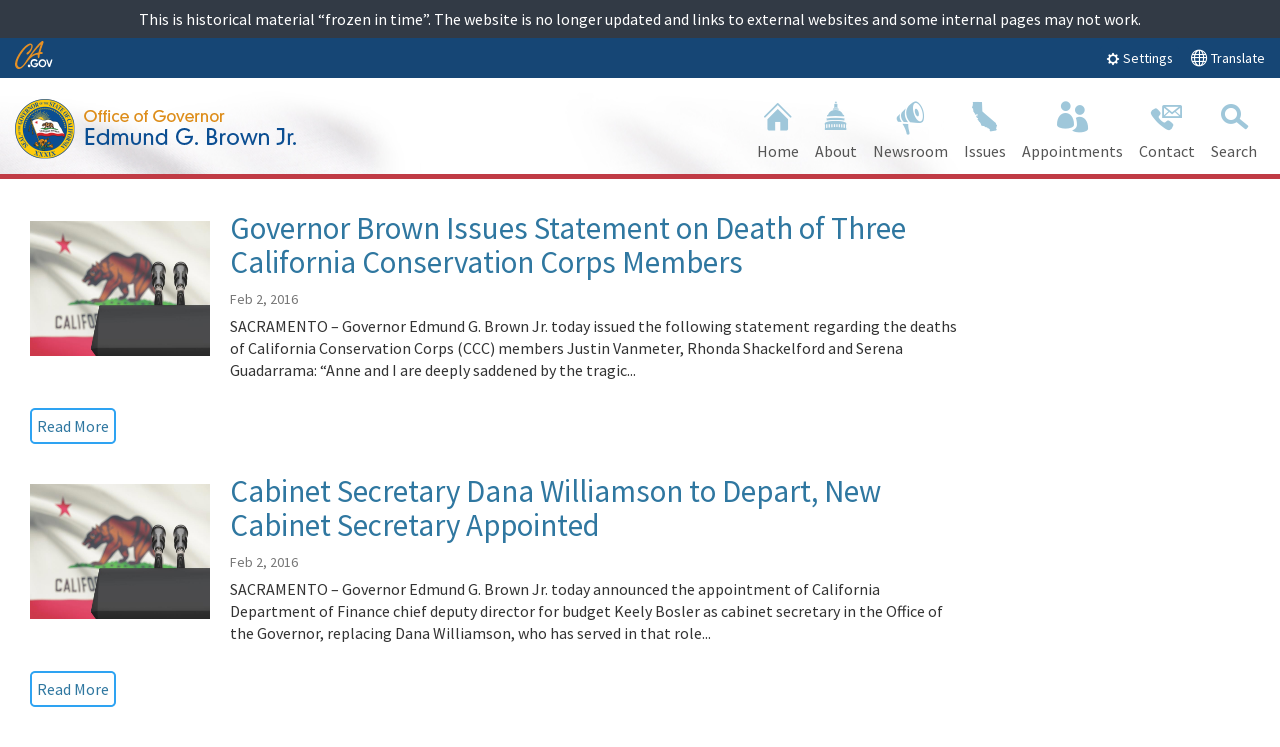

--- FILE ---
content_type: text/html
request_url: https://archive.gov.ca.gov/archive/gov39/2016/page/69/index.html
body_size: 62495
content:
<!DOCTYPE html>
<!--[if lt IE 7]> <html class="no-js ie6 oldie" lang="en"> </html><![endif]-->

<!--[if IE 7]>    <html class="no-js ie7 oldie" lang="en"> </html><![endif]-->

<!--[if IE 8]>    <html class="no-js ie8 oldie" lang="en"> </html><![endif]-->

<!--[if IE 9]>    <html class="no-js ie9 oldie" lang="en"> </html><![endif]-->

<!--[if (gt IE 9)]><!-->

<html class="no-js" lang="en"><!--<![endif]-->

<head>
<!-- Original URL: https://www.gov.ca.gov/2016/page/69/
Date Downloaded: 1/7/2019 8:13:57 AM !-->
<meta http-equiv="Content-Type" content="text/html; charset=utf-8" />

    <meta charset="utf-8" />


    <meta name="Author" content="State of California" />


    <meta name="Description" content="State of California" />

    <meta name="Keywords" content="California, government" />

    <!-- Use highest compatibility mode -->
    <meta http-equiv="X-UA-Compatible" content="IE=11" />

    <!-- http://t.co/dKP3o1e -->
    <meta name="HandheldFriendly" content="True" />

    <!-- for Blackberry, AvantGo -->
    <meta name="MobileOptimized" content="320" />

    <!-- for Windows mobile -->
    <meta name="viewport" content="width=device-width, initial-scale=1.0, minimum-scale=1.0" />

		<!-- Google Meta-->
		<meta name="google-site-verification" content="LQO7-uMnjdyidztg_w4kX9fO0icYsoOmKCEQFWNP0_o" />

    <!-- Google Fonts -->
  	<link href='https://fonts.googleapis.com/css?family=Source+Sans+Pro:400,700' rel='stylesheet' type='text/css' />
    <!-- selectivizr.com, emulates CSS3 pseudo-classes and attribute selectors in Internet Explorer 6-8 -->


<link rel="apple-touch-icon" sizes="144x144" href="../../../wp-content/themes/CAWeb/images/system/apple-touch-icon-144x144.png" /><link rel="apple-touch-icon" sizes="114x114" href="../../../wp-content/themes/CAWeb/images/system/apple-touch-icon-114x114.png" /><link rel="apple-touch-icon" sizes="72x72" href="../../../wp-content/themes/CAWeb/images/system/apple-touch-icon-72x72.png" /><link rel="apple-touch-icon" href="../../../wp-content/themes/CAWeb/images/system/apple-touch-icon-57x57.png" /><script>var et_site_url='https://www.gov.ca.gov';var et_post_id='0';function et_core_page_resource_fallback(a,b){"undefined"===typeof b&&(b=a.sheet.cssRules&&0===a.sheet.cssRules.length);b&&(a.onerror=null,a.onload=null,a.href?a.href=et_site_url+"/?et_core_page_resource="+a.id+et_post_id:a.src&&(a.src=et_site_url+"/?et_core_page_resource="+a.id+et_post_id))}
</script><title>Archives | Governor Edmund G. Brown Jr.</title>
<link rel='dns-prefetch' href='//www.google.com' />
<link rel='dns-prefetch' href='//s.w.org' />
<link rel="alternate" type="application/rss+xml" title="Governor Edmund G. Brown Jr. &raquo; Feed" href="../../../feed/index.html" />
		<script type="text/javascript">
			window._wpemojiSettings = {"baseUrl":"https:\/\/s.w.org\/images\/core\/emoji\/11\/72x72\/","ext":".png","svgUrl":"https:\/\/s.w.org\/images\/core\/emoji\/11\/svg\/","svgExt":".svg","source":{"concatemoji":"https:\/\/www.gov.ca.gov\/wp-includes\/js\/wp-emoji-release.min.js?ver=4.9.9"}};
			!function(a,b,c){function d(a,b){var c=String.fromCharCode;l.clearRect(0,0,k.width,k.height),l.fillText(c.apply(this,a),0,0);var d=k.toDataURL();l.clearRect(0,0,k.width,k.height),l.fillText(c.apply(this,b),0,0);var e=k.toDataURL();return d===e}function e(a){var b;if(!l||!l.fillText)return!1;switch(l.textBaseline="top",l.font="600 32px Arial",a){case"flag":return!(b=d([55356,56826,55356,56819],[55356,56826,8203,55356,56819]))&&(b=d([55356,57332,56128,56423,56128,56418,56128,56421,56128,56430,56128,56423,56128,56447],[55356,57332,8203,56128,56423,8203,56128,56418,8203,56128,56421,8203,56128,56430,8203,56128,56423,8203,56128,56447]),!b);case"emoji":return b=d([55358,56760,9792,65039],[55358,56760,8203,9792,65039]),!b}return!1}function f(a){var c=b.createElement("script");c.src=a,c.defer=c.type="text/javascript",b.getElementsByTagName("head")[0].appendChild(c)}var g,h,i,j,k=b.createElement("canvas"),l=k.getContext&&k.getContext("2d");for(j=Array("flag","emoji"),c.supports={everything:!0,everythingExceptFlag:!0},i=0;i<j.length;i++)c.supports[j[i]]=e(j[i]),c.supports.everything=c.supports.everything&&c.supports[j[i]],"flag"!==j[i]&&(c.supports.everythingExceptFlag=c.supports.everythingExceptFlag&&c.supports[j[i]]);c.supports.everythingExceptFlag=c.supports.everythingExceptFlag&&!c.supports.flag,c.DOMReady=!1,c.readyCallback=function(){c.DOMReady=!0},c.supports.everything||(h=function(){c.readyCallback()},b.addEventListener?(b.addEventListener("DOMContentLoaded",h,!1),a.addEventListener("load",h,!1)):(a.attachEvent("onload",h),b.attachEvent("onreadystatechange",function(){"complete"===b.readyState&&c.readyCallback()})),g=c.source||{},g.concatemoji?f(g.concatemoji):g.wpemoji&&g.twemoji&&(f(g.twemoji),f(g.wpemoji)))}(window,document,window._wpemojiSettings);
		</script>
		<meta content="CAWeb v.1.4.9" name="generator" /><style type="text/css">
img.wp-smiley,
img.emoji {
	display: inline !important;
	border: none !important;
	box-shadow: none !important;
	height: 1em !important;
	width: 1em !important;
	margin: 0 .07em !important;
	vertical-align: -0.1em !important;
	background: none !important;
	padding: 0 !important;
}
</style>
<link rel='stylesheet' id='dashicons-css' href='../../../wp-includes/css/dashicons.min_e0220786.css' type='text/css' media='all' />
<link rel='stylesheet' id='thickbox-css' href='../../../wp-includes/js/thickbox/thickbox_e0220786.css' type='text/css' media='all' />
<link rel='stylesheet' id='ce_responsive-css' href='../../../wp-content/plugins/simple-embed-code/css/video-container.min_e0220786.css' type='text/css' media='all' />
<link rel='stylesheet' id='parent-style-css' href='../../../wp-content/themes/Divi/style_e0220786.css' type='text/css' media='all' />
<link rel='stylesheet' id='divi-style-css' href='../../../wp-content/themes/CAWeb/style_5e4347fd.css' type='text/css' media='all' />
<link rel='stylesheet' id='caweb-core-style-css' href='../../../wp-content/themes/CAWeb/css/version5/cagov.core_e021f9ee.css' type='text/css' media='all' />
<link rel='stylesheet' id='caweb-color-style-css' href='../../../wp-content/themes/CAWeb/css/version5/colorscheme/oceanside_e021f9ee.css' type='text/css' media='all' />
<link rel='stylesheet' id='caweb-module-style-css' href='../../../wp-content/themes/CAWeb/css/modules_e021f9ee.css' type='text/css' media='all' />
<link rel='stylesheet' id='caweb-font-style-css' href='../../../wp-content/themes/CAWeb/css/cagov.font-only_e021f9ee.css' type='text/css' media='all' />
<link rel='stylesheet' id='caweb-custom-style-css' href='../../../wp-content/themes/CAWeb/css/custom_e021f9ee.css' type='text/css' media='all' />
<link rel='stylesheet' id='caweb-custom-version-style-css' href='../../../wp-content/themes/CAWeb/css/version5/custom_e021f9ee.css' type='text/css' media='all' />
<script type='text/javascript' src='../../../wp-includes/js/jquery/jquery_85ec8bd8.js'></script>
<script type='text/javascript' src='../../../wp-includes/js/jquery/jquery-migrate.min_e021f9e6.js'></script>
<script type='text/javascript' defer="" src='../../../wp-content/themes/CAWeb/js/libs/modernizr-3.6.0.min_e021f9ee.js'></script>
<link rel='https://api.w.org/' href='../../../wp-json/index.html' />
<link rel="EditURI" type="application/rsd+xml" title="RSD" href="../../../xmlrpc_b9b66041.php" />
<link rel="wlwmanifest" type="application/wlwmanifest+xml" href="../../../wp-includes/wlwmanifest.xml" /> 
<meta name="generator" content="CAWeb" />

<style>.nav li.et-hover > ul,
.menu li.et-hover > ul {
	visibility: visible !important;
	opacity: 1 !important; }
.da11y-submenu-show {
	visibility: visible !important;
}
.keyboard-outline {
		outline: #2ea3f2 solid 2px;
	-webkit-transition: none !important;
	transition: none !important;
}
button:active.keyboard-outline,
button:focus.keyboard-outline,
input:active.keyboard-outline,
input:focus.keyboard-outline,
a[role="tab"].keyboard-outline {
	outline-offset: -5px;
}
.et-search-form input:focus.keyboard-outline {
	padding-left: 15px;
	padding-right: 15px;
}
.et_pb_tab {
	-webkit-animation: none !important;
	animation: none !important;
}
.et_pb_contact_form_label,
.widget_search .screen-reader-text,
.et_pb_search .screen-reader-text {
	display: block !important; }
.da11y-screen-reader-text,
.et_pb_contact_form_label,
.widget_search .screen-reader-text,
.et_pb_search .screen-reader-text {
	clip: rect(1px, 1px, 1px, 1px);
	position: absolute !important;
	height: 1px;
	width: 1px;
	overflow: hidden;
	text-shadow: none;
	text-transform: none;
	letter-spacing: normal;
	line-height: normal;
	font-family: -apple-system,BlinkMacSystemFont,"Segoe UI",Roboto,Oxygen-Sans,Ubuntu,Cantarell,"Helvetica Neue",sans-serif;
	font-size: 14px;
	font-weight: 600;
	-webkit-font-smoothing: subpixel-antialiased;
}
.da11y-screen-reader-text:focus {
	background: #f1f1f1;
	color: #00547A;
	outline: 0;
	-webkit-box-shadow: 0 0 2px 2px rgba(0,0,0,.6);
	box-shadow: 0 0 2px 2px rgba(0,0,0,.6);
	clip: auto !important;
	display: block;
	height: auto;
	left: 5px;
	padding: 15px 23px 14px;
	text-decoration: none;
	top: 7px;
	width: auto;
	z-index: 1000000; }
</style><meta name="viewport" content="width=device-width, initial-scale=1.0" /><style type="text/css" id="ub_admin_bar_logo"></style>	<script>
	(function($) {
		$(window).bind("load", function() {
			$('.fluid-width-video-wrapper').each(function() {
				var src = $(this).find('iframe').attr('src');
				$(this).find('iframe').attr('src', src + '&amp;rel=0');
			});
		});
	})(jQuery)
	</script>

<link alt="Fav Icon" rel="icon" href="../../../wp-content/uploads/2018/01/gov_seal.ico" /><link rel="shortcut icon" href="../../../wp-content/uploads/2018/01/gov_seal.ico" /><style id="ca_custom_css">/* Temp Fix */
body.logged-in .gsc-completion-container{
margin-top: 30px;
}

#left-area ul, .comment-content ul, .entry-content ul, body.et-pb-preview #main-content .container ul {

    margin-left: 5px;
}

.jaw_months {
    border-bottom: none !important;
}


/*
.jaw_years ul {
    padding-top: 15px;
}


li.utility-custom-2{
float: right;
}

*/

.utility-settings .btn-primary {
    margin: auto !important;
}

.utility-header a:hover, .utility-header a:focus, .utility-header a.hovered {
    color: #fdb81e;
}

body.home div.et_pb_posts.et_pb_module .et_pb_ajax_pagination_container article:nth-child(n+4) {
    display: none;
}
.carousel-content .item.backdrop img + .content-container, .carousel-content .item.backdrop video + .content-container {
    margin-bottom: 400px !important;
}

.et_pb_post .entry-featured-image-url {
    margin-bottom: auto;
}

.carousel-content .item.backdrop .content-container:first-child  .content {
    background: rgba(0, 0, 0, 0.4);
}

.carousel-content .content-container .content {
    padding: 20px 50px 20px 50px;
}

.et_pb_ca_fullwidth_section_carousel_0 {
    padding-bottom: 0px;
}

.main-navigation.dropdown .sub-nav ul li{
	height: auto;
}

.unit1 .second-level-link{
  height: auto;
}

.pagination {
  display: block  !important;
}

.tagcloud a { 
   display: block; 
   margin-bottom: 0.5em;
}

#categorymenu ul { 
   padding: 0 !important;
   line-height: inherit !important;
   list-style: none !important;
}

#categorymenu ul li { 
  margin-bottom: 0.5em;
}

.cagov-logo img {
    height: auto;
padding-bottom:2px;
} 

.utility-header { 
background: #164675; 
    margin-bottom: 5px;
}

.utility-header   img {
    padding-bottom: 3px;
} 

.utility-settings .btn-primary { background-color: #164675; border-color: #164675; margin: -4px 15px 0 0;  }
.utility-settings .btn-primary:hover { background-color: #046b99 }
/* .utility-header [class^="ca-gov-icon-"] { vertical-align: 0px } */


.branding .header-cagov-logo img { 

max-width: 300px; 
height:auto; 

} 

.fixed.compact .branding {
    height: 60px !important;
}

.fixed.compact .header-cagov-logo img {
    height: 50px;
    padding-top: 2px;

} 

.search-results .et_pb_post {
    margin-bottom: 55px;
}

.gallery img {
max-height: 100%;


}


.navigation-search {
    border-bottom: 5px solid #c03b45;
     background-image: url(../../../wp-content/uploads/2017/07/landing-page-banner.jpg);
    background-repeat: no-repeat;
    background-position: left;
    
} 

.sub-nav {
   
    border-bottom: 1px solid #ccc;
}

.et_pb_blog_0 .et_pb_post h2 {
    display: block !important;
}



.et_pb_image_container img, .et_pb_post a img {
    max-width: 200px;
    vertical-align: bottom;
    float: left;
    padding-bottom: 15px;
}

.et_pb_post h2 {
    margin-top: 0px;
}

.more-link {
    display: block;
    clear: both;
    padding-left: 13px;
    border-radius: 5px;
    width: 100px;
    border: #2ea3f2 2px solid;
}


.et_pb_slide_title a:hover {
    color:#fff;
}

.et_pb_post {
    margin-bottom: 10px;
}

.et_pb_post.post {
    margin-bottom: 60px;
}

.et_pb_ajax_pagination_container .et_pb_post.post {
    margin-bottom: 30px;
}

.searched-for {
    margin-bottom: 30px;
}


.et_pb_image_container img, .et_pb_post a img {
    max-width: 200px;
    vertical-align: bottom;
    float: left;
    padding-right: 20px;
    margin-top: 10px;
    padding-bottom: 15px;
}

.et_pb_blog_grid .et_pb_image_container img {
    padding-right: 0px;
    margin-top: 0px;

}

.event-item .title {
    font-size: 1.2em;
}

#non_divi_sidebar #sidebar {
    padding: 0;
    width: 100%;
    font-size: 16px;
    border-left: 1px solid #e6e6e6;
    padding-left: 30px;
    margin-top: 35px;
}

#non_divi_sidebar  .et_pb_widget ul li {
    margin-bottom: .5em;
    border-bottom: #dee6ea solid 1px;
    padding-bottom: 10px;
}

#non_divi_sidebar  .et_pb_widget a {
    color: #2F77A0;
}

.et_pb_slider_with_overlay .et_pb_slide_overlay_container {
    z-index: 0;
}

@media only screen and (max-width: 768px) {

.navigation-search {
     background : none; }

.carousel-content .content-container .content {
    padding: 20px 20px 20px 20px;
    margin-top: 150px;}

#post-23171 .et_pb_section_0 .et_pb_slide_description h2.et_pb_slide_title {

    margin-top: 100px;
}


.et_pb_image_container img, .et_pb_post a img {
    height: auto !important;
}

.utility-header .utility-links .utility-custom-2 {
    display: inline !important;
}

/*----------------------------------------------------------------------------------------------------------------------------------*/

}


@media only screen and (min-width: 768px) {

.branding .header-cagov-logo img {
    max-width: 300px;
}

}

@media (min-width: 768px) and (max-width: 878px) {

.branding .header-cagov-logo img {
    max-width: 230px;
}
} 



@media (max-width: 980px) {

.et_pb_column .et_pb_blog_grid .column.size-1of2 .et_pb_post {

    min-height: 570px;
}
}



@media (min-width: 981px) {
.et_pb_widget.widget_recent_entries {
    margin-bottom: 0px !important;
}



.et_pb_gutters3 .et_pb_column_2_3 .et_pb_blog_grid .column.size-1of2 .et_pb_post {

    min-height: 650px;
}

} 

.et_pb_video_play {
   text-decoration: none !important; // Divi Video Overlay
}                  

a.more-link {
  text-transform:capitalize;
}                                               

/* *** Home Page *** */
#post-23171 .et_pb_section_0 .et_pb_slide_title a:hover { color: white !important; }
#post-23171 .et_pb_section_0 .et-pb-controllers a { width: 10px !important; height: 10px !important; } 
#post-23171 .et_pb_section_0 .et_pb_slide_description, .et_pb_section_0 .et_pb_slider_fullwidth_off .et_pb_slide_description { padding: 25% 6% 4.5% 6% !important; }     
#post-23171 .et_pb_section_0 .et_pb_slide_description h2.et_pb_slide_title { padding: 20px !important; }   
#post-23171 .et_pb_section_0 .et_pb_slide_description .et_pb_slide_content { display: none; }   
#post-23171 .et_pb_section_0 .et-pb-controllers { bottom: 5px !important; }
#post-23171 .et_pb_section_0 .et_pb_button, .et_pb_section_0 .et_pb_button:hover { padding: 0.2em .75em !important }


@media (max-width: 1080px) {
#post-23171 .et_pb_section_0 .et_pb_slide_description, .et_pb_section_0 .et_pb_slider_fullwidth_off .et_pb_slide_description { padding: 20% 4% 6% 4% !important; }
#post-23171 .et_pb_section_0 .et-pb-controllers { bottom: 5px !important; }
}

@media (max-width: 767px) {
#post-23171 .et_pb_section_0 .et_pb_slides .et_pb_container.clearfix { width: 100% !important; }
#post-23171 .et_pb_section_0 .et_pb_slide_description, .et_pb_section_0 .et_pb_slider_fullwidth_off .et_pb_slide_description { padding: 25% 4% 6% 4% !important; }  
#post-23171 .et_pb_section_0 .et-pb-controllers { bottom: 5px !important; }
#post-23171 .et_pb_section_0 .et-pb-controllers a { width: 7px !important; height: 7px !important; }
#post-23171 .et_pb_section_0 .et_pb_slide_description h2.et_pb_slide_title { margin-top: 0 !important; padding: 15px !important;  }
#post-23171 .et_pb_section_0 .et-pb-arrow-next, .et_pb_section_0 .et-pb-arrow-prev { margin-top: -24px !important; }
#post-23171 .et_pb_section_0 .et_pb_button_wrapper a.et_pb_more_button.et_pb_button { margin-top: 10px !important; }
}

@media (max-width: 480px) {
#post-23171 .et_pb_section_0 .et_pb_slide_description, .et_pb_section_0 .et_pb_slider_fullwidth_off .et_pb_slide_description { padding: 20% 0 10% 0 !important; }
#post-23171 .et_pb_section_0 .et-pb-controllers { bottom: 5px !important; }
#post-23171 .et_pb_section_0 .et-pb-controllers a { width: 7px !important; height: 7px !important; }
#post-23171 .et_pb_section_0 .et_pb_slide_description h2.et_pb_slide_title { margin-top: 125px !important; padding: 15px !important;  }
#post-23171 .et_pb_section_0 .et_pb_button_wrapper a.et_pb_more_button.et_pb_button { margin-top: 10px !important; }
#post-23171 .et_pb_section_0 .et-pb-arrow-next, .et_pb_section_0 .et-pb-arrow-prev { margin-top: 7.5% !important; }
}

#post-23171 .et_pb_section_1 .et_pb_slides .et_pb_slide et_pb_media_alignment_center et_pb_bg_layout_light:nth-child(n+2) { display: none; }
#post-23171 .et_pb_section_1 .et_pb_row_0 .et_pb_slides .et_pb_container.clearfix { height: auto !important; display: inline !important; }

#post-23171 .et_pb_section_1 div.et_pb_posts.et_pb_module .et_pb_ajax_pagination_container article:nth-child(n+4) { display: none; }
#post-23171 .et_pb_section_1 .et_pb_slides .et_pb_slider_container_inner { display: inline !important; }
                                                    

.goog-te-menu-frame:before{
background-image: url(https://translate.googleapis.com/translate_static/img/te_ctrl3.gif) !important;

}

li.utility-custom-2{
float: right;
    margin-left: -15px;
}


.goog-te-gadget {
display: none;
}

#google_translate_element .goog-te-gadget-simple {
display: none;
}

#post-23766 #google_translate_element .goog-te-gadget-simple {
border: 0;
top: 310px;
position: absolute;
left:0px;
display: block;
}

#google_translate_element img.goog-te-gadget-icon,
#google_translate_element  a.goog-te-menu-value span   {

}
html:not(.translated-ltr) #google_translate_element .goog-te-menu-value span:first-of-type:before {
content: '';
color: black;


}
html:not(.translated-ltr)#google_translate_element .goog-te-menu-value span:first-of-type {
color: white;
width: 100px;

}
#google_translate_element a.goog-te-menu-value span:first-of-type  {
display: inline-block;
width: 100px;

}


/* *** Archives *** */
body.archive.date #main-content aside #sidebar:last-child {
    display: none;
} 

   

/* Homepage Slider Fix */
#post-23171 .et_pb_text_overlay_wrapper { padding: 0px !important; } 

/* Fullwidth Header */
.page-template-default .et_pb_fullwidth_header .et_pb_fullwidth_header_container,
.page-template .et_pb_fullwidth_header .et_pb_fullwidth_header_container
{ max-width: 1250px !important }

/* Archives - Vanilla Content */
.archive.non_divi_builder .main-content { padding-top: 2.0em }
.archive.non_divi_builder article p:not(.post-meta) { padding-bottom: 1em !important; }           

li.utility-custom-2:before {
    content: 'e0e3';
    font-family: 'cagov';
    padding-right: 6px;
    font-size: 1rem;
    vertical-align: -2px;
}  </style><link rel="stylesheet" id="et-divi-customizer-global-cached-inline-styles" href="../../../wp-content/cache/et/3/1/global/et-divi-customizer-global-15466428570028.min.css" onerror="et_core_page_resource_fallback(this, true)" onload="et_core_page_resource_fallback(this)" />
<!--[if (lt IE 9) & (!IEMobile)]>

<script src="../../../wp-content/themes/CAWeb/js/libs/selectivizr-min.js"></script>

<![endif]-->


<!-- Activate ClearType for Mobile IE -->

<!--[if IE]>

<meta http-equiv="cleartype" content="on" />

<![endif]-->



<!-- HTML5 shim and Respond.js IE8 support of HTML5 elements and media queries -->
<!--[if lt IE 8]>

  <script src="../../../wp-content/themes/CAWeb/js/libs/html5shiv.min.js"></script>

  <script src="../../../wp-content/themes/CAWeb/js/libs/respond.min.js"></script>

<![endif]-->

</head>
<body class="archive date paged paged-69 date-paged-69 primary et_pb_button_helper_class et_cover_background et_pb_gutter windows et_pb_gutters3 et_pb_footer_columns4 et_header_style_left et_divi_theme et-db et_minified_js et_minified_css non_divi_builder title_displayed v5 sidebar_displayed ">

<div class="section-impact p-y-sm text-center frozen">This is historical material “frozen in time”. The website is no longer updated and links to external websites and some internal pages may not work.</div>
<header role="banner" id="header" class="global-header">
<div id="skip-to-content"><a href="#main-content">Skip to Main Content</a></div>
<!-- Location Bar --><div class="location-settings section section-standout collapse collapsed " id="locationSettings">
    <div class="container p-y">
        <button type="button" class="close" data-toggle="collapse" data-target="#locationSettings" aria-expanded="false" aria-controls="locationSettings" aria-label="Close">
            <span aria-hidden="true">&times;</span>
        </button>

        <div class="form-group form-inline">
            <label for="locationZipCode">Saving your location allows us to provide you with more relevant information.</label>
            <input type="input" class="form-control" id="locationZipCode" placeholder="Zip Code" />
            <button type="button" class="btn btn-primary">Set Location</button>
        </div>
    </div>
</div>
<!-- Settings Bar --><div class="site-settings section section-standout collapse collapsed" role="alert" id="siteSettings">
    <div class="container  p-y">
        <button type="button" class="close" data-toggle="collapse" data-target="#siteSettings" aria-expanded="false" aria-controls="siteSettings" aria-label="Close"><span aria-hidden="true">&times;</span></button>

        <div class="btn-group btn-group-justified-sm" role="group" aria-label="contrastMode">
            <div class="btn-group"><button type="button" class="btn btn-primary disableHighContrastMode">Default</button></div>
            <div class="btn-group"><button type="button" class="btn btn-primary enableHighContrastMode">High Contrast</button></div>
        </div>

        <div class="btn-group" role="group" aria-label="textSizeMode">
            <div class="btn-group"><button type="button" class="btn btn-primary resetTextSize">Reset</button></div>
            <div class="btn-group"><button type="button" class="btn btn-primary increaseTextSize"><span class="hidden-xs">Increase Font Size</span><span class="visible-xs">Font <small class="ca-gov-icon-plus-line"></small></span></button></div>
            <div class="btn-group"><button type="button" class="btn btn-primary decreaseTextSize"><span class="hidden-xs">Decrease Font Size</span><span class="visible-xs">Font <small class="ca-gov-icon-minus-line"></small></span></button></div>
        </div>
               
                <!-- <button type="button" class="btn btn-primary clipboard-activeonhover">Save links on hover</button> -->
            
    </div>
</div><!-- Utility Header -->    
<div class="utility-header ">
    <div class="container">
      <div class="group">
            <div class="quarter social-links">
              <a href="http://www.ca.gov/" title="CA.gov" style="float: left;"><img style="height: 31px;" src="../../../wp-content/themes/CAWeb/images/system/logo.svg" alt="Image of the CA.gov Logo" /></a>
                <ul class="utility-links social-media-links">
					                </ul>
            </div>
            <div class="half settings-links hidden-print">
                <ul class="utility-links ">
                  
					                   
                  
                  <!--li class="utility-settings"><a role="button" data-toggle="collapse" href="#siteSettings"  aria-expanded="false" aria-controls="siteSettings" >Settings</a></li-->
                  <li class="utility-settings">
                  <button class="btn btn-xs btn-primary collapsed" data-toggle="collapse" href="#siteSettings" aria-expanded="false" aria-controls="siteSettings"><span class="ca-gov-icon-gear" aria-hidden="true"></span> Settings</button>
                  </li>

                  														              <a id="caweb-gtrans-custom" target="_blank" href="../../../translate/index.html"><span class="ca-gov-icon-globe "></span> Translate</a>
				             
              </ul>              
            </div> 
            						  
        </div>          
    </div>
</div><!-- Branding --><div class="branding">
  
     <div class="header-organization-banner"><a href="../../../index.html"><img src="../../../wp-content/uploads/2017/07/gov-logo.png" alt="Organization Title" /></a></div>

</div>

         <!-- Include Mobile Controls -->
         <!-- mobile navigation controls -->
<div class="mobile-controls">
		<div class="mobile-control-group main-nav-icons pull-right">
			<button class="mobile-control toggle-menu pull-right" aria-expanded="false" aria-controls="navigation">
				<span class="ca-gov-icon-menu hidden-print" aria-hidden="true"></span><span class="sr-only">Menu</span>
			</button>
			<button class="mobile-control toggle-search">
				<span class="ca-gov-icon-search hidden-print" aria-hidden="true"></span><span class="sr-only">Search</span>
			</button>
		</div>
</div>

        <div class="navigation-search">

<!-- Version 4 top-right search box always displayed -->
<!-- Version 5.0 fade in/out search box displays on front page and if option is enabled -->
<!-- Include Navigation -->
<nav id="navigation" class="main-navigation dropdown hidden-print">
								<ul id="nav_list" class="top-level-nav"><li class="nav-item nav-item-home"><a href="../../../index.html" class="first-level-link"><span class="ca-gov-icon-home"></span> Home</a></li> <li class="nav-item  menu-item menu-item-type-post_type menu-item-object-page" title=""><a href="../../../about/index.html" class="first-level-link"><span class="ca-gov-icon-capitol "></span> <span class="link-title">About</span></a><div class="empty sub-nav">
													<div><ul class="second-level-nav"><li class="unit1  menu-item menu-item-type-post_type menu-item-object-page" title=""><a href="../../../about/index.html" class="second-level-link">Governor</a></li><li class="unit1  menu-item menu-item-type-post_type menu-item-object-page" title=""><a href="../../../first-lady/index.html" class="second-level-link">First Lady</a></li><li class="unit1  menu-item menu-item-type-post_type menu-item-object-page" title=""><a href="../../../first-dogs/index.html" class="second-level-link">First Dogs</a></li></ul></div></div></li><li class="nav-item  menu-item menu-item-type-post_type menu-item-object-page" title=""><a href="../../../newsroom/index.html" class="first-level-link"><span class="ca-gov-icon-loud-speaker "></span> <span class="link-title">Newsroom</span></a><div class="empty sub-nav">
													<div><ul class="second-level-nav"><li class="unit1  menu-item menu-item-type-post_type menu-item-object-page" title=""><a href="../../../press-releases/index.html" class="second-level-link">Press Releases</a></li><li class="unit1  menu-item menu-item-type-post_type menu-item-object-page" title=""><a href="../../../media-advisories/index.html" class="second-level-link">Media Advisories</a></li><li class="unit1  menu-item menu-item-type-post_type menu-item-object-page" title=""><a href="../../../executive-orders/index.html" class="second-level-link">Executive Orders</a></li><li class="unit1  menu-item menu-item-type-post_type menu-item-object-page" title=""><a href="../../../proclamations/index.html" class="second-level-link">Proclamations</a></li><li class="unit1  menu-item menu-item-type-post_type menu-item-object-page" title=""><a href="../../../public-notices/index.html" class="second-level-link">Public Notices</a></li></ul></div></div></li><li class="nav-item  menu-item menu-item-type-post_type menu-item-object-page" title=""><a href="../../../issues/index.html" class="first-level-link"><span class="ca-gov-icon-state "></span> <span class="link-title">Issues</span></a></li><li class="nav-item  menu-item menu-item-type-post_type menu-item-object-page" title=""><a href="../../../appointments/index.html" class="first-level-link"><span class="ca-gov-icon-people "></span> <span class="link-title">Appointments</span></a><div class="empty sub-nav">
													<div><ul class="second-level-nav"><li class="unit1  menu-item menu-item-type-post_type menu-item-object-page" title=""><a href="../../../appointments-application/index.html" class="second-level-link">Appointments Application</a></li><li class="unit1  menu-item menu-item-type-post_type menu-item-object-page" title=""><a href="../../../judicial-appointments/index.html" class="second-level-link">Judicial Appointments</a></li><li class="unit1  menu-item menu-item-type-post_type menu-item-object-page" title=""><a href="../../../internship-program/index.html" class="second-level-link">Internship Program</a></li></ul></div></div></li><li class="nav-item  menu-item menu-item-type-custom menu-item-object-custom" title=""><a href="https://govapps.gov.ca.gov/gov39mail/index.php?h=1" class="first-level-link"><span class="ca-gov-icon-contact-us "></span> <span class="link-title">Contact</span></a><div class="empty sub-nav">
													<div><ul class="second-level-nav"><li class="unit1  menu-item menu-item-type-custom menu-item-object-custom" title=""><a href="https://govapps.gov.ca.gov/scheduling/" class="second-level-link">Scheduling Request</a></li></ul></div></div></li><li class="nav-item nav-item-search"><a href="#" class="first-level-link"><span class="ca-gov-icon-search" aria-hidden="true"></span> Search</a></li></ul></nav><div id="head-search" class="search-container   hidden-print"><gcse:searchbox-only resultsurl="https://www.ca.gov/archive/gov39/serp/serp.html" enableautocomplete="true"></gcse:searchbox-only> </div>
        </div>


        <div class="header-decoration hidden-print"></div>

</div></header>


<div id="page-container">
<div id="et-main-area">
<div id="main-content" class="main-content">
<div class="section">
	<main class="main-primary">

								<article id="post-10057" class="et_pb_post post-10057 post type-post status-publish format-standard has-post-thumbnail hentry category-press-releases category-public-safety-criminal-justice">
						 <a href="../../02/02/news19302/index.html">
               <img width="300" height="200" src="../../../wp-content/uploads/2017/07/Public-Notice-2.jpg" class="attachment-medium size-medium wp-post-image" alt="Photo of podium in front of California flag" style="width:200px;height:150px;padding-right:20px;padding-bottom:15px;float:left;" />						 </a>
					            <div class="date-info">
              <a class="title" href="../../02/02/news19302/index.html"><h2>Governor Brown Issues Statement on Death of Three California Conservation Corps Members</h2></a>
           <p class="post-meta"><span class="published">Feb 2, 2016</span></p>            </div>
            <p> SACRAMENTO &#8211; Governor Edmund G. Brown Jr. today issued the following statement regarding the deaths of California Conservation Corps (CCC) members Justin Vanmeter, Rhonda Shackelford and Serena Guadarrama: &#8220;Anne and I are deeply saddened by the tragic...</p>              
          	<a class="date-link" href="../../02/02/news19302/index.html">Read More</a>
					</article> <!-- .et_pb_post -->
								<article id="post-10056" class="et_pb_post post-10056 post type-post status-publish format-standard has-post-thumbnail hentry category-appointments category-press-releases">
						 <a href="../../02/02/news19301/index.html">
               <img width="300" height="200" src="../../../wp-content/uploads/2017/07/Public-Notice-2.jpg" class="attachment-medium size-medium wp-post-image" alt="Photo of podium in front of California flag" style="width:200px;height:150px;padding-right:20px;padding-bottom:15px;float:left;" />						 </a>
					            <div class="date-info">
              <a class="title" href="../../02/02/news19301/index.html"><h2>Cabinet Secretary Dana Williamson to Depart, New Cabinet Secretary Appointed</h2></a>
           <p class="post-meta"><span class="published">Feb 2, 2016</span></p>            </div>
            <p> SACRAMENTO &#8211; Governor Edmund G. Brown Jr. today announced the appointment of California Department of Finance chief deputy director for budget Keely Bosler as cabinet secretary in the Office of the Governor, replacing Dana Williamson, who has served in that role...</p>              
          	<a class="date-link" href="../../02/02/news19301/index.html">Read More</a>
					</article> <!-- .et_pb_post -->
								<article id="post-10055" class="et_pb_post post-10055 post type-post status-publish format-standard has-post-thumbnail hentry category-press-releases category-veterans-military">
						 <a href="../../02/02/news19300/index.html">
               <img width="300" height="200" src="../../../wp-content/uploads/2017/07/Public-Notice-2.jpg" class="attachment-medium size-medium wp-post-image" alt="Photo of podium in front of California flag" style="width:200px;height:150px;padding-right:20px;padding-bottom:15px;float:left;" />						 </a>
					            <div class="date-info">
              <a class="title" href="../../02/02/news19300/index.html"><h2>Governor and First Lady Honor Sgt. Joseph F. Stifter</h2></a>
           <p class="post-meta"><span class="published">Feb 2, 2016</span></p>            </div>
            <p> SACRAMENTO &#8211; On behalf of all Californians, Governor Brown and First Lady Anne Gust Brown honor Sgt. Joseph F. Stifter, who bravely gave his life in service to our state and nation. The Governor and First Lady extend their deepest condolences to his family and...</p>              
          	<a class="date-link" href="../../02/02/news19300/index.html">Read More</a>
					</article> <!-- .et_pb_post -->
								<article id="post-4890" class="et_pb_post post-4890 post type-post status-publish format-standard has-post-thumbnail hentry category-media-advisories">
						 <a href="../../02/01/news19298/index.html">
               <img width="300" height="242" src="../../../wp-content/uploads/2017/11/JTS_8327-300x242.jpg" class="attachment-medium size-medium wp-post-image" alt="" style="width:200px;height:150px;padding-right:20px;padding-bottom:15px;float:left;" srcset="https://www.gov.ca.gov/wp-content/uploads/2017/11/JTS_8327-300x242.jpg 300w, https://www.gov.ca.gov/wp-content/uploads/2017/11/JTS_8327-768x620.jpg 768w, https://www.gov.ca.gov/wp-content/uploads/2017/11/JTS_8327-1024x826.jpg 1024w, https://www.gov.ca.gov/wp-content/uploads/2017/11/JTS_8327-1080x872.jpg 1080w, https://www.gov.ca.gov/wp-content/uploads/2017/11/JTS_8327.jpg 1259w" sizes="(max-width: 300px) 100vw, 300px" />						 </a>
					            <div class="date-info">
              <a class="title" href="../../02/01/news19298/index.html"><h2>Governor Brown to Speak at NAACP Dinner Tonight</h2></a>
           <p class="post-meta"><span class="published">Feb 1, 2016</span></p>            </div>
            <p> SACRAMENTO &#8211; Governor Edmund G. Brown Jr. will give remarks at the 4th Annual California-Hawaii National Association for the Advancement of Colored People (NAACP) Legacy Hall of Fame Induction Ceremony this evening in Sacramento. When: Today, Monday, February 1,...</p>              
          	<a class="date-link" href="../../02/01/news19298/index.html">Read More</a>
					</article> <!-- .et_pb_post -->
								<article id="post-2907" class="et_pb_post post-2907 post type-post status-publish format-standard has-post-thumbnail hentry category-emergency-response category-proclamations">
						 <a href="../../02/01/news19299/index.html">
               <img width="300" height="200" src="../../../wp-content/uploads/2017/07/Proclamations.jpg" class="attachment-medium size-medium wp-post-image" alt="California Sate Seal" style="width:200px;height:150px;padding-right:20px;padding-bottom:15px;float:left;" />						 </a>
					            <div class="date-info">
              <a class="title" href="../../02/01/news19299/index.html"><h2>Governor Brown Declares State of Emergency in Three Counties to Secure Federal Funds Following October Storms</h2></a>
           <p class="post-meta"><span class="published">Feb 1, 2016</span></p>            </div>
            <p> PROCLAMATION OF A STATE OF EMERGENCY WHEREAS beginning on October 14, 2015, a series of rainstorms swept across Inyo, Kern, and Los Angeles Counties, bringing high winds, substantial precipitation, and flooding; and WHEREAS due to the extreme drought conditions...</p>              
          	<a class="date-link" href="../../02/01/news19299/index.html">Read More</a>
					</article> <!-- .et_pb_post -->
			      <div class="pagination clearfix">
        <div class="alignleft"><a href="../70/index.html">&laquo; Older Entries</a></div>
        <div class="alignright"><a href="../68/index.html">Next Entries &raquo;</a></div>
      </div>
			  </main>

  <aside id="non_divi_sidebar" class="col-lg-3">	<div id="sidebar">
				<div id="recent-posts-3" class="et_pb_widget widget_recent_entries">		<h4 class="widgettitle">Latest News</h4>		<ul>
											<li>
					<a href="../../../2019/01/04/form-801-gift-to-agency-reports/index.html">Form 801 Gift to Agency Reports</a>
									</li>
											<li>
					<a href="../../../2019/01/03/governor-brown-announces-appointments-96/index.html">Governor Brown Announces Appointments</a>
									</li>
											<li>
					<a href="../../../2019/01/03/governor-brown-swears-in-justice-groban-to-california-supreme-court-releases-judicial-appointment-data/index.html">Governor Brown Swears In Justice Groban to California Supreme Court, Releases Judicial Appointment Data</a>
									</li>
											<li>
					<a href="../../../2019/01/02/governor-brown-appoints-12-superior-court-judges-3/index.html">Governor Brown Appoints 12 Superior Court Judges</a>
									</li>
											<li>
					<a href="../../../2019/01/02/governor-brown-announces-appointments-95/index.html">Governor Brown Announces Appointments</a>
									</li>
					</ul>
		</div> <!-- end .et_pb_widget -->	</div> <!-- end #sidebar -->
</aside></div> <!-- #main-content -->
</div>
</div>
</div>
<!-- Global Footer -->
<footer id="footer" class="global-footer hidden-print"><div class="container footer-menu"><div class="group"><div class="three-quarters"><ul class="footer-links"><li><a href="#skip-to-content">Back to Top</a></li><li class="" title=""><a href="https://govapps.gov.ca.gov/gov39mail/index.php">Contact Us</a></li><li class="" title=""><a href="../../../privacy-policy/index.html">Privacy Policy</a></li><li class="" title=""><a href="../../../conditions-of-use/index.html">Conditions of Use</a></li><li class="" title=""><a href="../../../faq/index.html">FAQ</a></li><li class="" title=""><a href="https://www.chp.ca.gov/News-Alerts/AMBER-Alert" target="_blank">Amber Alert</a></li><li class="" title=""><a href="http://registertovote.ca.gov/" target="_blank">Register to Vote</a></li></ul></div><div class="quarter"><ul class="socialsharer-container"><li><a href="https://twitter.com/GovPressOffice" target="_blank"><span class="ca-gov-icon-twitter "></span> <span class="sr-only">twitter</span></a></li></ul></div></div></div>
													<!-- Copyright Statement -->
										<div class="copyright">
										<div class="container"> Copyright &copy;
										<script>document.write(new Date().getFullYear())</script> State of California </div></div></footer>
	<script type="text/javascript">
	(function ($) {
		$(document).ready(function () {

			if($('.menu-item-has-children').find('a') ) {
				$('.menu-item-has-children').find('a').not('.sub-menu a').attr('aria-expanded', 'false').addClass('da11y-submenu');
			}

			$('.da11y-submenu').focus(function() {
				$(this).attr('aria-expanded', 'true');
				$('.sub-menu').addClass('da11y-submenu-show');
			});

			/**
			 * Generate search form styles.
			 *
			 * @since Divi v3.0.23
			 */
			function et_set_search_form_css() {
				var search_container = $('.et_search_form_container');
				var body = $('body');

				if (search_container.hasClass('et_pb_search_visible')) {
					var header_height = $('#main-header').innerHeight();
					var menu_width = $('#top-menu').width();
					var font_size = $('#top-menu li a').css('font-size');

					search_container.css({ height: header_height + 'px' });
					search_container.find('input').css('font-size', font_size);

					if (!body.hasClass('et_header_style_left')) {
						search_container.css('max-width', menu_width + 60);
					} else {
						search_container.find('form').css('max-width', menu_width + 60);
					}
				}
			}

			/**
			 * Show the search.
			 *
			 * @since Divi v3.0.23
			 */
			function show_search() {
				var search_container = $('.et_search_form_container');

				if (search_container.hasClass('et_pb_is_animating')) {
					return;
				}

				$('.et_menu_container').removeClass('et_pb_menu_visible et_pb_no_animation').addClass('et_pb_menu_hidden');
				search_container.removeClass('et_pb_search_form_hidden et_pb_no_animation').addClass('et_pb_search_visible et_pb_is_animating');

				setTimeout(function () {
					$('.et_menu_container').addClass('et_pb_no_animation');
					search_container.addClass('et_pb_no_animation').removeClass('et_pb_is_animating');
				}, 1000);

				search_container.find('input').focus();

				et_set_search_form_css();
			}

			/**
			 * Hide the search.
			 *
			 * @since Divi v3.0.23
			 */
			function hide_search() {
				if ($('.et_search_form_container').hasClass('et_pb_is_animating')) {
					return;
				}

				$('.et_menu_container').removeClass('et_pb_menu_hidden et_pb_no_animation').addClass('et_pb_menu_visible');
				$('.et_search_form_container').removeClass('et_pb_search_visible et_pb_no_animation').addClass('et_pb_search_form_hidden et_pb_is_animating');

				setTimeout(function () {
					$('.et_menu_container').addClass('et_pb_no_animation');
					$('.et_search_form_container').addClass('et_pb_no_animation').removeClass('et_pb_is_animating');
				}, 1000);
			}

			$(this).keyup(function () {

				$('.et-search-field').focus(function () {
					show_search();
				}).blur(function () {
					hide_search();
				});
			});
		});
	})(jQuery);
	</script>


	<script type="text/javascript">
	(function ($) {
		$(document).ready(function () {

			/**
			 * Add skiplink to page.
			 */
			function skipTo(target) {
				var skiplink = '<a href="' + target + '" class="skip-link da11y-screen-reader-text">Skip to content</a>';

				$(target).attr('tabindex', -1);

				$('body').prepend(skiplink);
			}
			skipTo('#main-content');

			/**
			 * Use js to focus for internal links.
			 */
			$('a[href^="#"]').click(function () {
				var content = $('#' + $(this).attr('href').slice(1));

				content.focus();
			});

		});
	})(jQuery);
	</script>


	<script type="text/javascript">
	(function ($) {
		$(document).ready(function () {

			var lastKey = new Date();
			var lastClick = new Date();

			/**
			 * Only apply focus styles for keyboard usage.
			 */
			$(this).on('focusin', function (e) {
				$('.keyboard-outline').removeClass('keyboard-outline');

				var wasByKeyboard = lastClick < lastKey;

				if (wasByKeyboard) {
					$(e.target).addClass('keyboard-outline');
				}
			});
			$(this).on('mousedown', function () {
				lastClick = new Date();
			});
			$(this).on('keydown', function () {
				lastKey = new Date();
			});
		});
	})(jQuery);
	</script>


	<script type="text/javascript">
	(function ($) {
		$(document).ready(function () {

			/**
			 * Allow Accordion & Toggle Divi modules to be focusable.
			 *
			 * @divi-module  Accordion, Toggle
			 */
			$('.et_pb_toggle').each(function () {
				$(this).attr('tabindex', 0);
			});

			/**
			 * Prevent spacebar from scolling page when toggle & accordion have focus.
			 *
			 * @divi-module  Accordion, Toggle
			 */
			$('.et_pb_toggle').on('keydown', function(e) {
				// Spacebar.
				if (e.which === 32){
					e.preventDefault();
				}
			});

			/**
			 * Expand Accordion & Toggle modules when enter or spacebar are pressed while focused.
			 *
			 * @divi-module  Accordion, Toggle
			 */
			$(document).on('keyup', function(e) {
				// Spacebar & Enter.
				if (e.which === 13 || e.which === 32) {
					$('.et_pb_toggle:focus .et_pb_toggle_title').trigger('click');
				}
			});
		});
	})(jQuery);
	</script>


	<script type="text/javascript">
	(function ($) {
		$(document).ready(function () {

			/**
			 * Add unique ID to search module input with matching label.
			 *
			 * @divi-module  Search
			 */
			$('.et-search-field').each(function (e) {
				$(this).attr('id', 'et_pb_search_module_input_' + e);
				$('#et_pb_search_module_input_' + e).before('<label class="da11y-screen-reader-text" for="et_pb_search_module_input_' + e + '">Search for...</label>');
				$('#et_pb_search_module_input_' + e).after('<button type="submit" class="da11y-screen-reader-text">Search</button>');
			});

			/**
			 * Add unique ID to contact module input with matching label.
			 *
			 * @divi-module  Contact
			 */
			$('.et_pb_contact_form').each(function (e) {
				$(this).find('.et_pb_contact_captcha_question').parent().wrap('<label></label>');
			});
		});
	})(jQuery);
	</script>


	<script type="text/javascript">
	(function ($) {
		$(document).ready(function () {

			/**
			 * Add role="tabList".
			 *
			 * @divi-module  Tab
			 */
			$('.et_pb_tabs_controls').each(function () {
				$(this).attr('role', 'tabList');
			});

			/**
			 * Add role="presentation".
			 *
			 * @divi-module  Tab
			 */
			$('.et_pb_tabs_controls li').each(function () {
				$(this).attr('role', 'presentation');
			});

			/**
			 * Add role="tab".
			 *
			 * @divi-module  Tab
			 */
			$('.et_pb_tabs_controls a').each(function () {
				$(this).attr('role', 'tab');
			});

			/**
			 * Add role="tabpanel".
			 *
			 * @divi-module  Tab
			 */
			$('.et_pb_tab').each(function () {
				$(this).attr('role', 'tabpanel');
			});

			/**
			 * Add initial state:
			 *
			 * aria-selected="false"
			 * aria-expanded="false"
			 * tabindex=-1
			 *
			 * @divi-module  Tab
			 */
			$('.et_pb_tabs_controls li:not(.et_pb_tab_active) a').each(function () {
				$(this).attr('aria-selected', 'false');
				$(this).attr('aria-expanded', 'false');
				$(this).attr('tabindex', -1);
			});

			/**
			* Add initial state:
			*
			* aria-selected="true"
			* aria-expanded="true"
			* tabindex=-1
			*
			* @divi-module  Tab
			 */
			$('.et_pb_tabs_controls li.et_pb_tab_active a').each(function () {
				$(this).attr('aria-selected', 'true');
				$(this).attr('aria-expanded', 'true');
				$(this).attr('tabindex', 0);
			});

			/**
			 * Add unique ID to tab controls.
			 * Add aria-controls="x".
			 *
			 * @divi-module  Tab
			 */
			$('.et_pb_tabs_controls a').each(function (e) {
				$(this).attr('id', 'et_pb_tab_control_' + e);
				$(this).attr('aria-controls', 'et_pb_tab_panel_' + e);
			});

			/**
			 * Add unique ID to tab panels.
			 * Add aria-labelledby="x".
			 *
			 * @divi-module  Tab
			 */
			$('.et_pb_tab').each(function (e) {
				$(this).attr('id', 'et_pb_tab_panel_' + e);
				$(this).attr('aria-labelledby', 'et_pb_tab_control_' + e);
			});

			/**
			 * Set initial inactive tab panels to aria-hidden="false".
			 *
			 * @divi-module  Tab
			 */
			$('.et_pb_tab.et_pb_active_content').each(function () {
				$(this).attr('aria-hidden', 'false');
			});

			/**
			 * Set initial inactive tab panels to aria-hidden="true".
			 *
			 * @divi-module  Tab
			 */
			$('.et_pb_tab:not(.et_pb_active_content)').each(function () {
				$(this).attr('aria-hidden', 'true');
			});

			/**
			 * Add unique ID to tab module.
			 * Need to use data attribute because a regular ID somehow interferes with Divi.
			 *
			 * @divi-module  Tab
			 */
			$('.et_pb_tabs').each(function (e) {
				$(this).attr('data-da11y-id', 'et_pb_tab_module_' + e);
			});

			/**
			 * Update aria-selected attribute when tab is clicked or when hitting enter while focused.
			 *
			 * @divi-module  Tab
			 */
			$('.et_pb_tabs_controls a').on('click', function () {
				var id = $(this).attr('id');
				var namespace = $(this).closest('.et_pb_tabs').attr('data-da11y-id'); // Used as a selector to scope changes to current module.

				// Reset all tab controls to be aria-selected="false" & aria-expanded="false".
				$('[data-da11y-id="' + namespace + '"] .et_pb_tabs_controls a')
					.attr('aria-selected', 'false')
					.attr('aria-expanded', 'false')
					.attr('tabindex', -1);

				// Make active tab control aria-selected="true" & aria-expanded="true".
				$(this)
					.attr('aria-selected', 'true')
					.attr('aria-expanded', 'true')
					.attr('tabindex', 0);

				// Reset all tabs to be aria-hidden="true".
				$('#' + namespace + ' .et_pb_tab')
					.attr('aria-hidden', 'true');

				// Label active tab panel as aria-hidden="false".
				$('[aria-labelledby="' + id + '"]')
					.attr('aria-hidden', 'false');
			});

			// Arrow navigation for tab modules
			$('.et_pb_tabs_controls a').keyup(function (e) {
				var namespace = $(this).closest('.et_pb_tabs').attr('data-da11y-id');
				var module = $('[data-da11y-id="' + namespace + '"]');

				if (e.which === 39) { // Right.
					var next = module.find('li.et_pb_tab_active').next();

					if (next.length > 0) {
						next.find('a').trigger('click');
					} else {
						module.find('li:first a').trigger('click');
					}
				} else if (e.which === 37) { // Left.
					var next = module.find('li.et_pb_tab_active').prev();

					if (next.length > 0) {
						next.find('a').trigger('click');
					} else {
						module.find('li:last a').trigger('click');
					}
				}

				$('.et_pb_tabs_controls a').removeClass('keyboard-outline');
				module.find('li.et_pb_tab_active a').addClass('keyboard-outline');
			});

			/**
			 * Add unique ID to search module.
			 * Need to use data attribute because a regular ID somehow interferes with Divi.
			 *
			 * @divi-module  Search
			 */
			$('.et_pb_search').each(function (e) {
				$(this).attr('data-da11y-id', 'et_pb_search_module_' + e);
			});

			/**
			 * Add aria-required="true" to inputs.
			 *
			 * @divi-module  Contact Form
			 */
			$('[data-required_mark="required"]').each(function () {
				$(this).attr('aria-required', 'true');
			});

			/**
			 * Hide hidden error field on contact form.
			 *
			 * @divi-module  Contact Form
			 */
			$('.et_pb_contactform_validate_field').attr('type', 'hidden');

			/**
			 * Add alert role to error or success contact form message
			 *
			 * @divi-module  Contact Form
			 */
			$('.et-pb-contact-message').attr('role', 'alert');

			/**
			 * Add aria-label="x".
			 *
			 * @divi-module  Fullwidth header, comment-wrap
			 */
			$('.et_pb_fullwidth_header').each(function (e) {
				$(this).attr('aria-label', 'Wide Header' + e);
			});
			$('#comment-wrap').attr('aria-label', 'Comments');
		});
	})(jQuery);
	</script>


	<script type="text/javascript">
	(function ($) {
		$(document).ready(function () {

			/**
			 * Add aria-hidden="true" to all icons
			 */
			$('#et_top_search, .et_close_search_field, .et_pb_main_blurb_image').attr('aria-hidden', 'true');
		});
	})(jQuery);
	</script>

	<script type="text/javascript">
			</script>
						<script>
						document.body.classList.remove('primary');
					</script>
				<script>
$ = jQuery.noConflict();
var $navigation = $('#navigation.main-navigation'),
        $navItems = $navigation.find('.nav-item'),
        $navItemsWithSubs = $navItems.has('.sub-nav'),
        $subNavs = $navigation.find('.sub-nav'),
        megamenu = $navigation.hasClass('megadropdown'),
        dropdown = $navigation.hasClass('dropdown');

 if (megamenu || dropdown) {
        $navItemsWithSubs.on("mouseenter.ca.navshow", function() {
            var $this = $(this);
            setTimeoutConst = setTimeout(function() {
                var $sub = $this.find('.sub-nav').css('display', 'none');
                $sub.css({
                    opacity: 0,
                    display: 'block'
                }).stop(!0, !0).delay(0).animate({
                    opacity: 1
                }, 0)
            }, 350)
        });
        $navItemsWithSubs.on("mouseleave.ca.navclose", function() {
            clearTimeout(setTimeoutConst);
            var $sub = $(this).find('.sub-nav');
            $sub.animate({
                opacity: 0
            }, 300, function() {
                $(this).removeAttr('style')
            })
        });
 }
</script><script type='text/javascript'>
/* <![CDATA[ */
var thickboxL10n = {"next":"Next >","prev":"< Prev","image":"Image","of":"of","close":"Close","noiframes":"This feature requires inline frames. You have iframes disabled or your browser does not support them.","loadingAnimation":"https:\/\/www.gov.ca.gov\/wp-includes\/js\/thickbox\/loadingAnimation.gif"};
/* ]]> */
</script>
<script type='text/javascript' defer="" src='../../../wp-includes/js/thickbox/thickbox_a81ecd39.js'></script>
<script type='text/javascript'>
var renderInvisibleReCaptcha = function() {

    for (var i = 0; i < document.forms.length; ++i) {
        var form = document.forms[i];
        var holder = form.querySelector('.inv-recaptcha-holder');

        if (null === holder) continue;
		holder.innerHTML = '';

         (function(frm){
			var cf7SubmitElm = frm.querySelector('.wpcf7-submit');
            var holderId = grecaptcha.render(holder,{
                'sitekey': '6LdWjW8UAAAAAKbGYF0iiR71PW4RRvuwAUCyOnsx', 'size': 'invisible', 'badge' : 'bottomright',
                'callback' : function (recaptchaToken) {
					if((null !== cf7SubmitElm) && (typeof jQuery != 'undefined')){jQuery(frm).submit();grecaptcha.reset(holderId);return;}
					 HTMLFormElement.prototype.submit.call(frm);
                },
                'expired-callback' : function(){grecaptcha.reset(holderId);}
            });

			if(null !== cf7SubmitElm && (typeof jQuery != 'undefined') ){
				jQuery(cf7SubmitElm).off('click').on('click', function(clickEvt){
					clickEvt.preventDefault();
					grecaptcha.execute(holderId);
				});
			}
			else
			{
				frm.onsubmit = function (evt){evt.preventDefault();grecaptcha.execute(holderId);};
			}


        })(form);
    }
};
</script>
<script type='text/javascript' async="" defer="" src='https://www.google.com/recaptcha/api.js?onload=renderInvisibleReCaptcha&#038;render=explicit'></script>
<script type='text/javascript' src='../../../wp-content/plugins/jquery-archive-list-widget/assets/js/jal_e0220786.js'></script>
<script type='text/javascript'>
/* <![CDATA[ */
var DIVI = {"item_count":"%d Item","items_count":"%d Items"};
var et_shortcodes_strings = {"previous":"Previous","next":"Next"};
var et_pb_custom = {"ajaxurl":"https:\/\/www.gov.ca.gov\/wp-admin\/admin-ajax.php","images_uri":"https:\/\/www.gov.ca.gov\/wp-content\/themes\/Divi\/images","builder_images_uri":"https:\/\/www.gov.ca.gov\/wp-content\/themes\/Divi\/includes\/builder\/images","et_frontend_nonce":"3ce37b125e","subscription_failed":"Please, check the fields below to make sure you entered the correct information.","et_ab_log_nonce":"64dddff9e7","fill_message":"Please, fill in the following fields:","contact_error_message":"Please, fix the following errors:","invalid":"Invalid email","captcha":"Captcha","prev":"Prev","previous":"Previous","next":"Next","wrong_captcha":"You entered the wrong number in captcha.","is_builder_plugin_used":"","ignore_waypoints":"no","is_divi_theme_used":"1","widget_search_selector":".widget_search","is_ab_testing_active":"","page_id":"10057","unique_test_id":"","ab_bounce_rate":"5","is_cache_plugin_active":"no","is_shortcode_tracking":"","tinymce_uri":""};
var et_pb_box_shadow_elements = [];
/* ]]> */
</script>
<script type='text/javascript' src='../../../wp-content/themes/Divi/js/custom.min_5e4347fd.js'></script>
<script type='text/javascript'>
/* <![CDATA[ */
var args = {"ca_google_analytic_id":"UA-3419582-28","ca_site_version":"5","ca_frontpage_search_enabled":"","ca_google_search_id":"006913875990724160881:n5l6vafw47g","caweb_multi_ga":"UA-3419582-47","ca_google_trans_enabled":"1"};
/* ]]> */
</script>
<script type='text/javascript' defer="" src='../../../wp-content/themes/CAWeb/js/libs/google_e021f9ee.js'></script>
<script type='text/javascript' defer="" src='../../../wp-content/themes/CAWeb/js/libs/AutoTracker_e021f9ee.js'></script>
<script type='text/javascript' src='../../../wp-content/themes/CAWeb/js/wplibs/custom_e021f9ee.js'></script>
<script type='text/javascript' src='../../../wp-content/themes/Divi/core/admin/js/common_5e4347fd.js'></script>
<script type='text/javascript' src='../../../wp-includes/js/wp-embed.min_e0220786.js'></script>
			<script>
        $ = jQuery.noConflict();

       var media_carousels = [];

        media_carousels.forEach(function(element, index) {
          $('.et_pb_ca_section_carousel_' + index + ' .carousel-media').owlCarousel({
          		responsive : true,
							responsive: {
				          0: {
				            items: 1,
							nav: true
				          },
				          400: {
				            items: 1,
							nav: true
				          },
				          768: {
				            items: undefined == element.slide_amount ? 4 : element.slide_amount,
				            nav: true
				          },
				        },
          		margin : 10,
          		nav : true,
          		dots : false,
          navText: [
          '<span class="ca-gov-icon-arrow-prev" aria-hidden="true"></span>',
          '<span class="ca-gov-icon-arrow-next" aria-hidden="true"></span>'
        ],
        })
        });


			</script>
						<script>
        $ = jQuery.noConflict();

       var media_carousels = [];

        media_carousels.forEach(function(element, index) {
          $('.et_pb_ca_fullwidth_section_carousel_' + index + ' .carousel-media').owlCarousel({
          		responsive : true,
			responsive: {
			  0: {
			    items: 1,
					nav: true
			  },
			  400: {
			    items: 1,
					nav: true
			  },
			  768: {
			    items: undefined == element.slide_amount ? 4 : element.slide_amount,
			    nav: true
			  },
			},
          		margin : 10,
          		nav : true,
          		dots : false,
          navText: [
          '<span class="ca-gov-icon-arrow-prev" aria-hidden="true"></span>',
          '<span class="ca-gov-icon-arrow-next" aria-hidden="true"></span>'
        ],
        })
        });


			</script>
			<script type="text/javascript" src="../../../wp-content/themes/CAWeb/js/cagov.core_e021f9ee.js"></script>
<script> 
window.et_pb_smooth_scroll=function($target,$top_section,speed,easing){
                var $window_width=$(window).width();
                $("header").hasClass("fixed")&&$window_width>768?$menu_offset=$("#header").outerHeight()-1:$menu_offset=-1,
                $("#wpadminbar").length&&$window_width>600&&($menu_offset+=$("#wpadminbar").outerHeight()),
                $scroll_position=$top_section?0:$target.offset().top-$menu_offset,
                void 0===easing&&(easing="swing");
                if($scroll_position<220){ // scrollDistanceToMakeCompactHeader from cagov.core.js
                                $scroll_position-=36; // Height difference between normal and compact header
                }
                $("html, body").animate({scrollTop:$scroll_position},speed,easing);
}
</script>


  <script>
    
 jQuery(document).ready(function() {   
   		var articles = document.getElementsByTagName('main')[0].getElementsByTagName('article');
   		var makeSpace = false;
   
       for(var i = 0, len = articles.length; i < len; i++){
         if( articles[i].classList.contains('has-post-thumbnail')){
           makeSpace = true;
	       }
       }
   
   if(makeSpace){
     for(var i = 0, len = articles.length; i < len; i++){
       if( ! articles[i].classList.contains('has-post-thumbnail'))
         articles[i].getElementsByTagName('a')[0].setAttribute("style", "width:200px;height:150px;padding-right:20px;padding-bottom:15px;float:left;");
       
       }
   }
   
 });
    	
  </script>

</body>
</html>

--- FILE ---
content_type: text/css
request_url: https://archive.gov.ca.gov/archive/gov39/wp-content/themes/CAWeb/style_5e4347fd.css
body_size: 435
content:
/*!
 Theme Name:   CAWeb
 Theme URI:    caweb.ca.gov
 Description:  CA State Template, Divi Child Theme
 Author:       Jesus D Guzman
 Author URI:   ""
 Template: 	   Divi
 Version:      1.4.9
 License:      GNU General Public License v2 or later
 License URI:  http://www.gnu.org/licenses/gpl-2.0.html
 Tags:         light, dark, responsive-layout, accessibility-ready, california, ca
 Text Domain:  divi-state-child
*/#wpadminbar .ab-submenu{padding:6px 0!important}header{z-index:15!important}#tiny-mce.mce-content-body{background-color:transparent}

--- FILE ---
content_type: text/css
request_url: https://archive.gov.ca.gov/archive/gov39/wp-content/themes/CAWeb/css/cagov.font-only_e021f9ee.css
body_size: 28833
content:
@font-face{font-family:'CaGov';src:url('../fonts/CaGov_23fa75.eot');src:url('../fonts/CaGov_23fa75.eot#iefix') format('embedded-opentype'),url('../fonts/CaGov_23fa75.ttf') format('truetype'),url('../fonts/CaGov_23fa75.woff') format('woff'),url('../fonts/CaGov_23fa75.svg#CaGov') format('svg');font-weight:normal;font-style:normal}.et_font_icon li[class^="ca-gov-icon-"]:before,.et_font_icon li[class*=" ca-gov-icon-"]:before,[class^="ca-gov-icon-"],[class*=" ca-gov-icon-"]{font-family:'CaGov'!important;speak:none;font-style:normal;font-weight:normal;font-variant:normal;text-transform:none;-webkit-font-smoothing:antialiased;-moz-osx-font-smoothing:grayscale}.et_font_icon li:before,.et_pb_inline_icon:before,.et_pb_custom_button_icon:after,body #page-container a.et_pb_custom_button_icon:before,.et-pb-icon,ul.et-fb-font-icon-list li:after{font-family:'CaGov','ETModules'!important;content:attr(data-icon);speak:none}li[class^="et_pb_ca"]::before,li[class^="et_pb_profile_banner"]::before,li[class^="et_fb_ca"]::before,li[class^="et_fb_profile_banner"]::before{font-family:'CaGov'!important;content:'\e90b'!important}.ca-gov-icon-caret-up:before{content:"\32"!important}.ca-gov-icon-caret-down:before{content:"\33"!important}.ca-gov-icon-caret-left:before{content:"\34"!important}.ca-gov-icon-caret-right:before{content:"\35"!important}.ca-gov-icon-caret-two-up:before{content:"\36"!important}.ca-gov-icon-caret-two-down:before{content:"\37"!important}.ca-gov-icon-caret-two-left:before{content:"\38"!important}.ca-gov-icon-caret-two-right:before{content:"\39"!important}.ca-gov-icon-caret-line-up:before{content:"\3a"!important}.ca-gov-icon-caret-line-down:before{content:"\3b"!important}.ca-gov-icon-caret-line-left:before{content:"\3c"!important}.ca-gov-icon-caret-line-right:before{content:"\3d"!important}.ca-gov-icon-caret-line-two-up:before{content:"\3e"!important}.ca-gov-icon-caret-line-two-down:before{content:"\3f"!important}.ca-gov-icon-caret-line-two-left:before{content:"\40"!important}.ca-gov-icon-caret-line-two-right:before{content:"\41"!important}.ca-gov-icon-triangle-up:before{content:"\42"!important}.ca-gov-icon-triangle-down:before{content:"\43"!important}.ca-gov-icon-triangle-left:before{content:"\44"!important}.ca-gov-icon-triangle-right:before{content:"\45"!important}.ca-gov-icon-triangle-line-up:before{content:"\46"!important}.ca-gov-icon-triangle-line-down:before{content:"\47"!important}.ca-gov-icon-triangle-line-left:before{content:"\48"!important}.ca-gov-icon-triangle-line-right:before{content:"\49"!important}.ca-gov-icon-minus-mark:before{content:"\4b"!important}.ca-gov-icon-plus-mark:before{content:"\4c"!important}.ca-gov-icon-close-mark:before{content:"\4d"!important}.ca-gov-icon-check-mark:before{content:"\4e"!important}.ca-gov-icon-minus-line:before{content:"\4f"!important}.ca-gov-icon-plus-line:before{content:"\50"!important}.ca-gov-icon-close-line:before{content:"\51"!important}.ca-gov-icon-check-line:before{content:"\52"!important}.ca-gov-icon-search-right:before{content:"\55"!important}.ca-gov-icon-collapse:before{content:"\58"!important}.ca-gov-icon-expand:before{content:"\59"!important}.ca-gov-icon-pencil:before{content:"\6a"!important}.ca-gov-icon-pencil-edit:before{content:"\6c"!important}.ca-gov-icon-science:before{content:"\e00a"!important}.ca-gov-icon-film:before{content:"\e024"!important}.ca-gov-icon-table:before{content:"\e025"!important}.ca-gov-icon-tools:before{content:"\e035"!important}.ca-gov-icon-arrow-fill-up:before{content:"\e039"!important}.ca-gov-icon-arrow-fill-down:before{content:"\e03a"!important}.ca-gov-icon-arrow-fill-left:before{content:"\e03b"!important}.ca-gov-icon-arrow-fill-right:before{content:"\e03c"!important}.ca-gov-icon-arrow-fill-left-up:before{content:"\e03d"!important}.ca-gov-icon-arrow-fill-right-up:before{content:"\e03e"!important}.ca-gov-icon-arrow-fill-right-down:before{content:"\e03f"!important}.ca-gov-icon-arrow-fill-left-down:before{content:"\e040"!important}.ca-gov-icon-caret-fill-up:before{content:"\e043"!important}.ca-gov-icon-caret-fill-down:before{content:"\e044"!important}.ca-gov-icon-caret-fill-left:before{content:"\e045"!important}.ca-gov-icon-caret-fill-right:before{content:"\e046"!important}.ca-gov-icon-caret-fill-two-up:before{content:"\e047"!important}.ca-gov-icon-caret-fill-two-down:before{content:"\e048"!important}.ca-gov-icon-caret-fill-two-left:before{content:"\e049"!important}.ca-gov-icon-caret-fill-two-right:before{content:"\e04a"!important}.ca-gov-icon-arrow-up:before{content:"\e04b"!important}.ca-gov-icon-arrow-down:before{content:"\e04c"!important}.ca-gov-icon-arrow-left:before{content:"\e04d"!important}.ca-gov-icon-arrow-right:before{content:"\e04e"!important}.ca-gov-icon-minus-fill:before{content:"\e04f"!important}.ca-gov-icon-plus-fill:before{content:"\e050"!important}.ca-gov-icon-close-fill:before{content:"\e051"!important}.ca-gov-icon-check-fill:before{content:"\e052"!important}.ca-gov-icon-folder:before{content:"\e05c"!important}.ca-gov-icon-warning-fill:before{content:"\e062"!important}.ca-gov-icon-warning-triangle:before{content:"\e063"!important}.ca-gov-icon-question-fill:before{content:"\e064"!important}.ca-gov-icon-volume:before{content:"\e069"!important}.ca-gov-icon-quote-fill:before{content:"\e06a"!important}.ca-gov-icon-lightbulb:before{content:"\e072"!important}.ca-gov-icon-tags:before{content:"\e07c"!important}.ca-gov-icon-mic:before{content:"\e07f"!important}.ca-gov-icon-location:before{content:"\e081"!important}.ca-gov-icon-pushpin:before{content:"\e082"!important}.ca-gov-icon-map:before{content:"\e083"!important}.ca-gov-icon-drawer:before{content:"\e084"!important}.ca-gov-icon-book:before{content:"\e086"!important}.ca-gov-icon-contacts:before{content:"\e087"!important}.ca-gov-icon-archive:before{content:"\e088"!important}.ca-gov-icon-grid:before{content:"\e08c"!important}.ca-gov-icon-music:before{content:"\e08e"!important}.ca-gov-icon-code:before{content:"\e036"!important}.ca-gov-icon-wallet:before{content:"\e0d8"!important}.ca-gov-icon-flowchart:before{content:"\e0df"!important}.ca-gov-icon-hourglass:before{content:"\e0e1"!important}.ca-gov-icon-globe:before{content:"\e0e3"!important}.ca-gov-icon-drive:before{content:"\e0e5"!important}.ca-gov-icon-calculator:before{content:"\e0e7"!important}.ca-gov-icon-currency:before{content:"\e0f3"!important}.ca-gov-icon-searching:before{content:"\e0f7"!important}.ca-gov-icon-building:before{content:"\e0fd"!important}.ca-gov-icon-logo:before{content:"\e600"!important}.ca-gov-icon-home:before{content:"\e601"!important}.ca-gov-icon-menu:before{content:"\e602"!important}.ca-gov-icon-apps:before{content:"\e603"!important}.ca-gov-icon-search:before{content:"\e604"!important}.ca-gov-icon-chat:before{content:"\e605"!important}.ca-gov-icon-capitol:before{content:"\e606"!important}.ca-gov-icon-state:before{content:"\e607"!important}.ca-gov-icon-phone:before{content:"\e608"!important}.ca-gov-icon-email:before{content:"\e609"!important}.ca-gov-icon-calendar:before{content:"\e60a"!important}.ca-gov-icon-bear:before{content:"\e60b"!important}.ca-gov-icon-law-enforcement:before{content:"\e60c"!important}.ca-gov-icon-justice-legal:before{content:"\e60d"!important}.ca-gov-icon-at-sign:before{content:"\e60e"!important}.ca-gov-icon-attachment:before{content:"\e60f"!important}.ca-gov-icon-zipped-file:before{content:"\e610"!important}.ca-gov-icon-powerpoint:before{content:"\e611"!important}.ca-gov-icon-excel:before{content:"\e612"!important}.ca-gov-icon-word:before{content:"\e613"!important}.ca-gov-icon-pdf:before{content:"\e614"!important}.ca-gov-icon-share:before{content:"\e615"!important}.ca-gov-icon-facebook:before{content:"\e616"!important}.ca-gov-icon-linkedin:before{content:"\e617"!important}.ca-gov-icon-youtube:before{content:"\e618"!important}.ca-gov-icon-twitter:before{content:"\e619"!important}.ca-gov-icon-pinterest:before{content:"\e61a"!important}.ca-gov-icon-vimeo:before{content:"\e61b"!important}.ca-gov-icon-instagram:before{content:"\e61c"!important}.ca-gov-icon-flickr:before{content:"\e61d"!important}.ca-gov-icon-microsoft:before{content:"\e61e"!important}.ca-gov-icon-apple:before{content:"\e61f"!important}.ca-gov-icon-android:before{content:"\e620"!important}.ca-gov-icon-computer:before{content:"\e621"!important}.ca-gov-icon-tablet:before{content:"\e622"!important}.ca-gov-icon-smartphone:before{content:"\e623"!important}.ca-gov-icon-roadways:before{content:"\e624"!important}.ca-gov-icon-travel-car:before{content:"\e625"!important}.ca-gov-icon-travel-air:before{content:"\e626"!important}.ca-gov-icon-truck-delivery:before{content:"\e627"!important}.ca-gov-icon-construction:before{content:"\e628"!important}.ca-gov-icon-bar-chart:before{content:"\e629"!important}.ca-gov-icon-pie-chart:before{content:"\e62a"!important}.ca-gov-icon-graph:before{content:"\e62b"!important}.ca-gov-icon-server:before{content:"\e62c"!important}.ca-gov-icon-download:before{content:"\e62d"!important}.ca-gov-icon-cloud-download:before{content:"\e62e"!important}.ca-gov-icon-cloud-upload:before{content:"\e62f"!important}.ca-gov-icon-shield:before{content:"\e630"!important}.ca-gov-icon-fire:before{content:"\e631"!important}.ca-gov-icon-binoculars:before{content:"\e632"!important}.ca-gov-icon-compass:before{content:"\e633"!important}.ca-gov-icon-sos:before{content:"\e634"!important}.ca-gov-icon-shopping-cart:before{content:"\e635"!important}.ca-gov-icon-video-camera:before{content:"\e636"!important}.ca-gov-icon-camera:before{content:"\e637"!important}.ca-gov-icon-green:before{content:"\e638"!important}.ca-gov-icon-loud-speaker:before{content:"\e639"!important}.ca-gov-icon-audio:before{content:"\e63a"!important}.ca-gov-icon-print:before{content:"\e63b"!important}.ca-gov-icon-medical:before{content:"\e63c"!important}.ca-gov-icon-zoom-out:before{content:"\e63d"!important}.ca-gov-icon-zoom-in:before{content:"\e63e"!important}.ca-gov-icon-important:before{content:"\e63f"!important}.ca-gov-icon-chat-bubbles:before{content:"\e640"!important}.ca-gov-icon-call:before{content:"\e641"!important}.ca-gov-icon-people:before{content:"\e642"!important}.ca-gov-icon-person:before{content:"\e643"!important}.ca-gov-icon-user-id:before{content:"\e644"!important}.ca-gov-icon-payment-card:before{content:"\e645"!important}.ca-gov-icon-skip-backwards:before{content:"\e646"!important}.ca-gov-icon-play:before{content:"\e647"!important}.ca-gov-icon-pause:before{content:"\e648"!important}.ca-gov-icon-skip-forward:before{content:"\e649"!important}.ca-gov-icon-mail:before{content:"\e64a"!important}.ca-gov-icon-image:before{content:"\e64b"!important}.ca-gov-icon-house:before{content:"\e64c"!important}.ca-gov-icon-gear:before{content:"\e64d"!important}.ca-gov-icon-tool:before{content:"\e64e"!important}.ca-gov-icon-time:before{content:"\e64f"!important}.ca-gov-icon-cal:before{content:"\e650"!important}.ca-gov-icon-check-list:before{content:"\e651"!important}.ca-gov-icon-document:before{content:"\e652"!important}.ca-gov-icon-clipboard:before{content:"\e653"!important}.ca-gov-icon-page:before{content:"\e654"!important}.ca-gov-icon-read-book:before{content:"\e655"!important}.ca-gov-icon-cc-copyright:before{content:"\e656"!important}.ca-gov-icon-ca-capitol:before{content:"\e657"!important}.ca-gov-icon-ca-state:before{content:"\e658"!important}.ca-gov-icon-favorite:before{content:"\e659"!important}.ca-gov-icon-rss:before{content:"\e65a"!important}.ca-gov-icon-road-pin:before{content:"\e65b"!important}.ca-gov-icon-online-services:before{content:"\e65c"!important}.ca-gov-icon-link:before{content:"\e65d"!important}.ca-gov-icon-magnify-glass:before{content:"\e65e"!important}.ca-gov-icon-key:before{content:"\e65f"!important}.ca-gov-icon-lock:before{content:"\e660"!important}.ca-gov-icon-info:before{content:"\e661"!important}.ca-gov-icon-carousel-prev:before{content:"\e666"!important}.ca-gov-icon-carousel-next:before{content:"\e667"!important}.ca-gov-icon-arrow-prev:before{content:"\e668"!important}.ca-gov-icon-arrow-next:before{content:"\e669"!important}.ca-gov-icon-menu-toggle-closed:before{content:"\e66a"!important}.ca-gov-icon-menu-toggle-open:before{content:"\e66b"!important}.ca-gov-icon-carousel-pause:before{content:"\e66c"!important}.ca-gov-icon-google-plus:before{content:"\e66d"!important}.ca-gov-icon-contact-us:before{content:"\e66e"!important}.ca-gov-icon-chat-bubble:before{content:"\e66f"!important}.ca-gov-icon-info-bubble:before{content:"\e670"!important}.ca-gov-icon-share-button:before{content:"\e671"!important}.ca-gov-icon-share-facebook:before{content:"\e672"!important}.ca-gov-icon-share-email:before{content:"\e673"!important}.ca-gov-icon-share-flickr:before{content:"\e674"!important}.ca-gov-icon-share-twitter:before{content:"\e675"!important}.ca-gov-icon-share-linkedin:before{content:"\e676"!important}.ca-gov-icon-share-googleplus:before{content:"\e677"!important}.ca-gov-icon-share-instagram:before{content:"\e678"!important}.ca-gov-icon-share-pinterest:before{content:"\e679"!important}.ca-gov-icon-share-vimeo:before{content:"\e67a"!important}.ca-gov-icon-share-youtube:before{content:"\e67b"!important}.ca-gov-icon-gears:before{content:"\e900"!important}.ca-gov-icon-briefcase:before{content:"\e901"!important}.ca-gov-icon-idea:before{content:"\e902"!important}.ca-gov-icon-graduate:before{content:"\e903"!important}.ca-gov-icon-images:before{content:"\e904"!important}.ca-gov-icon-info-line:before{content:"\e905"!important}.ca-gov-icon-important-line:before{content:"\e906"!important}.ca-gov-icon-carousel-play:before{content:"\e907"!important}.ca-gov-icon-question-line:before{content:"\e908"!important}.ca-gov-icon-question:before{content:"\e909"!important}.ca-gov-icon-filter:before{content:"\e90a"!important}.ca-gov-icon-caweb:before{content:"\e90b"!important}.ca-gov-icon-icon_zoom-out:before{content:"\e053"!important}.ca-gov-icon-icon_zoom-in:before{content:"\e054"!important}.ca-gov-icon-icon_stop_alt:before{content:"\e055"!important}.ca-gov-icon-icon_menu-square_alt:before{content:"\e056"!important}.ca-gov-icon-icon_menu-circle_alt:before{content:"\e057"!important}.ca-gov-icon-icon_document:before{content:"\e058"!important}.ca-gov-icon-icon_documents:before{content:"\e059"!important}.ca-gov-icon-icon_pencil_alt:before{content:"\e05a"!important}.ca-gov-icon-icon_folder:before{content:"\e05b"!important}.ca-gov-icon-icon_folder-add:before{content:"\e05d"!important}.ca-gov-icon-icon_folder_upload:before{content:"\e05e"!important}.ca-gov-icon-icon_folder_download:before{content:"\e05f"!important}.ca-gov-icon-icon_error-circle:before{content:"\e061"!important}.ca-gov-icon-icon_comment:before{content:"\e065"!important}.ca-gov-icon-icon_chat:before{content:"\e066"!important}.ca-gov-icon-icon_vol-mute:before{content:"\e067"!important}.ca-gov-icon-icon_volume-low:before{content:"\e068"!important}.ca-gov-icon-icon_clock:before{content:"\e06b"!important}.ca-gov-icon-icon_lock:before{content:"\e06c"!important}.ca-gov-icon-icon_lock-open:before{content:"\e06d"!important}.ca-gov-icon-icon_key:before{content:"\e06e"!important}.ca-gov-icon-icon_cloud:before{content:"\e06f"!important}.ca-gov-icon-icon_cloud-upload:before{content:"\e070"!important}.ca-gov-icon-icon_cloud-download:before{content:"\e071"!important}.ca-gov-icon-icon_gift:before{content:"\e073"!important}.ca-gov-icon-icon_house:before{content:"\e074"!important}.ca-gov-icon-icon_mail:before{content:"\e076"!important}.ca-gov-icon-icon_cone:before{content:"\e077"!important}.ca-gov-icon-icon_ribbon:before{content:"\e078"!important}.ca-gov-icon-icon_bag:before{content:"\e079"!important}.ca-gov-icon-icon_cart:before{content:"\e07a"!important}.ca-gov-icon-icon_tag:before{content:"\e07b"!important}.ca-gov-icon-icon_trash:before{content:"\e07d"!important}.ca-gov-icon-icon_cursor:before{content:"\e07e"!important}.ca-gov-icon-icon_compass:before{content:"\e080"!important}.ca-gov-icon-icon_heart:before{content:"\e089"!important}.ca-gov-icon-icon_pause_alt:before{content:"\e08f"!important}.ca-gov-icon-icon_phone:before{content:"\e090"!important}.ca-gov-icon-icon_upload:before{content:"\e091"!important}.ca-gov-icon-icon_download:before{content:"\e092"!important}.ca-gov-icon-social_googleplus:before{content:"\e096"!important}.ca-gov-icon-social_tumblr:before{content:"\e097"!important}.ca-gov-icon-social_tumbleupon:before{content:"\e098"!important}.ca-gov-icon-social_wordpress:before{content:"\e099"!important}.ca-gov-icon-social_dribbble:before{content:"\e09b"!important}.ca-gov-icon-social_deviantart:before{content:"\e09f"!important}.ca-gov-icon-social_myspace:before{content:"\e0a1"!important}.ca-gov-icon-social_skype:before{content:"\e0a2"!important}.ca-gov-icon-social_picassa:before{content:"\e0a4"!important}.ca-gov-icon-social_googledrive:before{content:"\e0a5"!important}.ca-gov-icon-social_flickr:before{content:"\e0a6"!important}.ca-gov-icon-social_blogger:before{content:"\e0a7"!important}.ca-gov-icon-social_spotify:before{content:"\e0a8"!important}.ca-gov-icon-social_delicious:before{content:"\e0a9"!important}.ca-gov-icon-social_facebook_circle:before{content:"\e0aa"!important}.ca-gov-icon-social_twitter_circle:before{content:"\e0ab"!important}.ca-gov-icon-social_pinterest_circle:before{content:"\e0ac"!important}.ca-gov-icon-social_googleplus_circle:before{content:"\e0ad"!important}.ca-gov-icon-social_tumblr_circle:before{content:"\e0ae"!important}.ca-gov-icon-social_stumbleupon_circle:before{content:"\e0af"!important}.ca-gov-icon-social_wordpress_circle:before{content:"\e0b0"!important}.ca-gov-icon-social_instagram_circle:before{content:"\e0b1"!important}.ca-gov-icon-social_dribbble_circle:before{content:"\e0b2"!important}.ca-gov-icon-social_vimeo_circle:before{content:"\e0b3"!important}.ca-gov-icon-social_linkedin_circle:before{content:"\e0b4"!important}.ca-gov-icon-social_rss_circle:before{content:"\e0b5"!important}.ca-gov-icon-social_deviantart_circle:before{content:"\e0b6"!important}.ca-gov-icon-social_share_circle:before{content:"\e0b7"!important}.ca-gov-icon-social_myspace_circle:before{content:"\e0b8"!important}.ca-gov-icon-social_skype_circle:before{content:"\e0b9"!important}.ca-gov-icon-social_youtube_circle:before{content:"\e0ba"!important}.ca-gov-icon-social_picassa_circle:before{content:"\e0bb"!important}.ca-gov-icon-social_googledrive_alt2:before{content:"\e0bc"!important}.ca-gov-icon-social_flickr_circle:before{content:"\e0bd"!important}.ca-gov-icon-social_blogger_circle:before{content:"\e0be"!important}.ca-gov-icon-social_spotify_circle:before{content:"\e0bf"!important}.ca-gov-icon-social_delicious_circle:before{content:"\e0c0"!important}.ca-gov-icon-social_tumblr_square:before{content:"\e0c5"!important}.ca-gov-icon-social_stumbleupon_square:before{content:"\e0c6"!important}.ca-gov-icon-social_wordpress_square:before{content:"\e0c7"!important}.ca-gov-icon-social_instagram_square:before{content:"\e0c8"!important}.ca-gov-icon-social_dribbble_square:before{content:"\e0c9"!important}.ca-gov-icon-social_rss_square:before{content:"\e0cc"!important}.ca-gov-icon-social_deviantart_square:before{content:"\e0cd"!important}.ca-gov-icon-social_share_square:before{content:"\e0ce"!important}.ca-gov-icon-social_myspace_square:before{content:"\e0cf"!important}.ca-gov-icon-social_skype_square:before{content:"\e0d0"!important}.ca-gov-icon-social_picassa_square:before{content:"\e0d2"!important}.ca-gov-icon-social_googledrive_square:before{content:"\e0d3"!important}.ca-gov-icon-social_flickr_square:before{content:"\e0d4"!important}.ca-gov-icon-social_blogger_square:before{content:"\e0d5"!important}.ca-gov-icon-social_spotify_square:before{content:"\e0d6"!important}.ca-gov-icon-social_delicious_square:before{content:"\e0d7"!important}.ca-gov-icon-icon_shield_alt:before{content:"\e0d9"!important}.ca-gov-icon-icon_percent_alt:before{content:"\e0da"!important}.ca-gov-icon-icon_pens_alt:before{content:"\e0db"!important}.ca-gov-icon-icon_mug_alt:before{content:"\e0dc"!important}.ca-gov-icon-icon_like_alt:before{content:"\e0dd"!important}.ca-gov-icon-icon_globe_alt:before{content:"\e0de"!important}.ca-gov-icon-icon_id_alt:before{content:"\e0e0"!important}.ca-gov-icon-icon_globe:before{content:"\e0e2"!important}.ca-gov-icon-icon_floppy_alt:before{content:"\e0e4"!important}.ca-gov-icon-icon_clipboard:before{content:"\e0e6"!important}.ca-gov-icon-icon_floppy:before{content:"\e0e8"!important}.ca-gov-icon-icon_easel:before{content:"\e0e9"!important}.ca-gov-icon-icon_drive:before{content:"\e0ea"!important}.ca-gov-icon-icon_dislike:before{content:"\e0eb"!important}.ca-gov-icon-icon_datareport:before{content:"\e0ec"!important}.ca-gov-icon-icon_currency:before{content:"\e0ed"!important}.ca-gov-icon-icon_calulator:before{content:"\e0ee"!important}.ca-gov-icon-icon_building:before{content:"\e0ef"!important}.ca-gov-icon-icon_dislike_alt:before{content:"\e0f1"!important}.ca-gov-icon-icon_briefcase_alt:before{content:"\e0f4"!important}.ca-gov-icon-icon_target:before{content:"\e0f5"!important}.ca-gov-icon-icon_shield:before{content:"\e0f6"!important}.ca-gov-icon-icon_rook:before{content:"\e0f8"!important}.ca-gov-icon-icon_puzzle_alt:before{content:"\e0f9"!important}.ca-gov-icon-icon_percent:before{content:"\e0fb"!important}.ca-gov-icon-icon_briefcase:before{content:"\e0fe"!important}.ca-gov-icon-icon_balance:before{content:"\e0ff"!important}.ca-gov-icon-icon_wallet:before{content:"\e100"!important}.ca-gov-icon-icon_search:before{content:"\e101"!important}.ca-gov-icon-icon_puzzle:before{content:"\e102"!important}.ca-gov-icon-icon_printer:before{content:"\e103"!important}.ca-gov-icon-icon_pens:before{content:"\e104"!important}.ca-gov-icon-icon_mug:before{content:"\e105"!important}.ca-gov-icon-icon_like:before{content:"\e106"!important}.ca-gov-icon-icon_id:before{content:"\e107"!important}.ca-gov-icon-icon_id-2:before{content:"\e108"!important}.ca-gov-icon-icon_flowchart:before{content:"\e109"!important}.ca-gov-icon-toggle:before{content:"\70"!important}.ca-gov-icon-tabs:before{content:"\2018"!important}.ca-gov-icon-subscribe:before{content:"\2019"!important}.ca-gov-icon-slider:before{content:"\201c"!important}.ca-gov-icon-sidebar:before{content:"\201d"!important}.ca-gov-icon-share2:before{content:"\2022"!important}.ca-gov-icon-pricing-table:before{content:"\2013"!important}.ca-gov-icon-portfolio:before{content:"\2014"!important}.ca-gov-icon-number-counter:before{content:"\2dc"!important}.ca-gov-icon-header:before{content:"\2122"!important}.ca-gov-icon-filtered-portfolio:before{content:"\161"!important}.ca-gov-icon-divider:before{content:"\203a"!important}.ca-gov-icon-cta:before{content:"\153"!important}.ca-gov-icon-countdown:before{content:"\71"!important}.ca-gov-icon-circle-counter:before{content:"\17e"!important}.ca-gov-icon-blurb:before{content:"\178"!important}.ca-gov-icon-bar-counters:before{content:"\e093"!important}.ca-gov-icon-audio2:before{content:"\e094"!important}.ca-gov-icon-accordion:before{content:"\e095"!important}.ca-gov-icon-icon_gift_alt:before{content:"\e008"!important}.ca-gov-icon-icon_box-checked:before{content:"\5a"!important}.ca-gov-icon-icon_circle-empty:before{content:"\5b"!important}.ca-gov-icon-icon_circle-slelected:before{content:"\5c"!important}.ca-gov-icon-icon_stop_alt2:before{content:"\5d"!important}.ca-gov-icon-icon_stop:before{content:"\5e"!important}.ca-gov-icon-icon_pause_alt2:before{content:"\5f"!important}.ca-gov-icon-icon_pause:before{content:"\60"!important}.ca-gov-icon-icon_menu:before{content:"\61"!important}.ca-gov-icon-icon_menu-square_alt2:before{content:"\62"!important}.ca-gov-icon-icon_menu-circle_alt2:before{content:"\63"!important}.ca-gov-icon-icon_ul:before{content:"\64"!important}.ca-gov-icon-icon_ol:before{content:"\65"!important}.ca-gov-icon-icon_adjust-horiz:before{content:"\66"!important}.ca-gov-icon-icon_adjust-vert:before{content:"\67"!important}.ca-gov-icon-icon_document_alt:before{content:"\68"!important}.ca-gov-icon-icon_documents_alt:before{content:"\69"!important}.ca-gov-icon-icon_pencil-edit_alt:before{content:"\6b"!important}.ca-gov-icon-icon_folder-alt:before{content:"\6d"!important}.ca-gov-icon-icon_folder-open_alt:before{content:"\6e"!important}.ca-gov-icon-icon_folder-add_alt:before{content:"\6f"!important}.ca-gov-icon-icon_error-circle_alt:before{content:"\72"!important}.ca-gov-icon-icon_error-triangle_alt:before{content:"\73"!important}.ca-gov-icon-icon_comment_alt:before{content:"\76"!important}.ca-gov-icon-icon_chat_alt:before{content:"\77"!important}.ca-gov-icon-icon_vol-mute_alt:before{content:"\78"!important}.ca-gov-icon-icon_volume-low_alt:before{content:"\79"!important}.ca-gov-icon-icon_volume-high_alt:before{content:"\7a"!important}.ca-gov-icon-icon_quotations:before{content:"\7b"!important}.ca-gov-icon-icon_quotations_alt2:before{content:"\7c"!important}.ca-gov-icon-icon_clock_alt:before{content:"\7d"!important}.ca-gov-icon-icon_lock_alt:before{content:"\7e"!important}.ca-gov-icon-icon_lock-open_alt:before{content:"\e000"!important}.ca-gov-icon-icon_key_alt:before{content:"\e001"!important}.ca-gov-icon-icon_cloud_alt:before{content:"\e002"!important}.ca-gov-icon-icon_cloud-upload_alt:before{content:"\e003"!important}.ca-gov-icon-icon_cloud-download_alt:before{content:"\e004"!important}.ca-gov-icon-icon_lightbulb_alt:before{content:"\e007"!important}.ca-gov-icon-icon_house_alt:before{content:"\e009"!important}.ca-gov-icon-icon_laptop:before{content:"\e00d"!important}.ca-gov-icon-icon_camera_alt:before{content:"\e00f"!important}.ca-gov-icon-icon_mail_alt:before{content:"\e010"!important}.ca-gov-icon-icon_cone_alt:before{content:"\e011"!important}.ca-gov-icon-icon_ribbon_alt:before{content:"\e012"!important}.ca-gov-icon-icon_bag_alt:before{content:"\e013"!important}.ca-gov-icon-icon_creditcard:before{content:"\e014"!important}.ca-gov-icon-icon_cart_alt:before{content:"\e015"!important}.ca-gov-icon-icon_paperclip:before{content:"\e016"!important}.ca-gov-icon-icon_tag_alt:before{content:"\e017"!important}.ca-gov-icon-icon_tags_alt:before{content:"\e018"!important}.ca-gov-icon-icon_trash_alt:before{content:"\e019"!important}.ca-gov-icon-icon_cursor_alt:before{content:"\e01a"!important}.ca-gov-icon-icon_mic_alt:before{content:"\e01b"!important}.ca-gov-icon-icon_compass_alt:before{content:"\e01c"!important}.ca-gov-icon-icon_pin_alt:before{content:"\e01d"!important}.ca-gov-icon-icon_pushpin_alt:before{content:"\e01e"!important}.ca-gov-icon-icon_map_alt:before{content:"\e01f"!important}.ca-gov-icon-icon_drawer_alt:before{content:"\e020"!important}.ca-gov-icon-icon_toolbox_alt:before{content:"\e021"!important}.ca-gov-icon-icon_book_alt:before{content:"\e022"!important}.ca-gov-icon-icon_calendar:before{content:"\e023"!important}.ca-gov-icon-icon_contacts_alt:before{content:"\e026"!important}.ca-gov-icon-icon_headphones:before{content:"\e027"!important}.ca-gov-icon-icon_refresh:before{content:"\e02a"!important}.ca-gov-icon-icon_link_alt:before{content:"\e02b"!important}.ca-gov-icon-icon_link:before{content:"\e02c"!important}.ca-gov-icon-icon_loading:before{content:"\e02d"!important}.ca-gov-icon-icon_blocked:before{content:"\e02e"!important}.ca-gov-icon-icon_archive_alt:before{content:"\e02f"!important}.ca-gov-icon-icon_heart_alt:before{content:"\e030"!important}.ca-gov-icon-icon_star_alt:before{content:"\e031"!important}.ca-gov-icon-icon_star-half_alt:before{content:"\e032"!important}.ca-gov-icon-icon_star-half:before{content:"\e034"!important}.ca-gov-icon-icon_cog:before{content:"\e037"!important}.ca-gov-icon-icon_cogs:before{content:"\e038"!important}.ca-gov-icon-arrow_back:before{content:"\4a"!important}.ca-gov-icon-icon_zoom-out_alt:before{content:"\53"!important}.ca-gov-icon-icon_zoom-in_alt:before{content:"\54"!important}.ca-gov-icon-icon_box-empty:before{content:"\56"!important}.ca-gov-icon-icon_box-selected:before{content:"\57"!important}.ca-gov-icon-arrow_condense_alt:before{content:"\e041"!important}.ca-gov-icon-arrow_expand_alt3:before{content:"\e042"!important}.ca-gov-icon-arrow_up:before{content:"\21"!important}.ca-gov-icon-arrow_down:before{content:"\22"!important}.ca-gov-icon-arrow_left:before{content:"\23"!important}.ca-gov-icon-arrow_right:before{content:"\24"!important}.ca-gov-icon-arrow_left-up:before{content:"\25"!important}.ca-gov-icon-arrow_right-up:before{content:"\26"!important}.ca-gov-icon-arrow_right-down:before{content:"\27"!important}.ca-gov-icon-arrow_left-down:before{content:"\28"!important}.ca-gov-icon-arrow-up-down:before{content:"\29"!important}.ca-gov-icon-arrow_up-down_alt:before{content:"\2a"!important}.ca-gov-icon-arrow_left-right_alt:before{content:"\2b"!important}.ca-gov-icon-arrow_left-right:before{content:"\2c"!important}.ca-gov-icon-arrow_expand_alt2:before{content:"\2d"!important}.ca-gov-icon-arrow_expand_alt:before{content:"\2e"!important}.ca-gov-icon-arrow_condense:before{content:"\2f"!important}.ca-gov-icon-arrow_expand:before{content:"\30"!important}.ca-gov-icon-arrow_move:before{content:"\31"!important}

--- FILE ---
content_type: application/javascript
request_url: https://archive.gov.ca.gov/archive/gov39/wp-content/themes/CAWeb/js/libs/AutoTracker_e021f9ee.js
body_size: 7863
content:
var domains_to_track=["ca.gov"];var folders_to_track="";var extDoc=[".doc",".docx",".xls",".xlsx",".xlsm",".ppt",".pptx",".exe",".zip",".pdf",".js",".txt",".csv"];var socSites="flickr.com/groups/californiagovernment|twitter.com/cagovernment|pinterest.com/cagovernment|youtube.com/user/californiagovernment";var isSubDomainTracker=false;var isSeparateDomainTracker=false;var isGTM=false;var isLegacy=true;var eValues={downloads:{category:"Downloads",action:"Download",label:"",value:0,nonInteraction:0},outbound_downloads:{category:"Outbound Downloads",action:"Download",label:"",value:0,nonInteraction:0},outbounds:{category:"Outbound Links",action:"Click",label:"",value:0,nonInteraction:0},email:{category:"Email Clicks",action:"Click",label:"",value:0,nonInteraction:0},outbound_email:{category:"Outbound Email Clicks",action:"Click",label:"",value:0,nonInteraction:0},telephone:{category:"Telephone Clicks",action:"Click",label:"",value:0,nonInteraction:0},social:{category:"Social Profiles",action:"Click",label:"",value:0,nonInteraction:0}};var mainDomain=document.location.hostname.match(/(([^.\/]+\.[^.\/]{2,3}\.[^.\/]{2})|(([^.\/]+\.)[^.\/]{2,4}))(\/.*)?$/)[1];mainDomain=mainDomain.toLowerCase();if(isSubDomainTracker==true){mainDomain=document.location.hostname.replace("www.","").toLowerCase()}var arr=document.getElementsByTagName("a");for(i=0;i<arr.length;i++){var flag=0;var mDownAtt=arr[i].getAttribute("onmousedown");var doname="";var linkType="";var mailPattern=/^mailto\:[a-zA-Z0-9._-]+@[a-zA-Z0-9.-]+\.[a-zA-Z]{2,4}/i;var urlPattern=/^(ftp|http|https):\/\/(\w+:{0,1}\w*@)?(\S+)(:[0-9]+)?(\/|\/([\w#!:.?+=&%@!\-\/]))?/i;var telPattern=/^tel\:(.*)([0-9]{3})\)?[-. ]?([0-9]{3})[-. ]?([0-9]{4})$/i;if(mailPattern.test(arr[i].href)||urlPattern.test(arr[i].href)||telPattern.test(arr[i].href)){try{if(urlPattern.test(arr[i].href)&&!mailPattern.test(arr[i].href)&&!telPattern.test(arr[i].href)){doname=arr[i].hostname.toLowerCase().replace("www.","");linkType="url"}else{if(mailPattern.test(arr[i].href)&&!telPattern.test(arr[i].href)&&!urlPattern.test(arr[i].href)){doname=arr[i].href.toLowerCase().split("@")[1];linkType="mail"}else{if(telPattern.test(arr[i].href)&&!urlPattern.test(arr[i].href)&&!mailPattern.test(arr[i].href)){doname=arr[i].href.toLowerCase();linkType="tel"}}}}catch(err){continue}}else{continue}if(mDownAtt!=null){mDownAtt=String(mDownAtt);if(mDownAtt.indexOf("dataLayer.push")>-1||mDownAtt.indexOf("('send'")>-1){continue}}var condition=false;if(isSeparateDomainTracker){condition=(doname==mainDomain)}else{condition=(doname.indexOf(mainDomain)!=-1)}if(condition){if(linkType==="mail"){eValues.email.label=arr[i].href.toLowerCase().match(/[a-zA-Z0-9._-]+@[a-zA-Z0-9.-]+\.[a-zA-Z]{2,4}/i);_tagLinks(arr[i],eValues.email.category,eValues.email.action,eValues.email.label,eValues.email.value,eValues.email.nonInteraction,mDownAtt)}else{if(linkType==="url"){if(folders_to_track==""||_isInternalFolder(arr[i].href)){if(_isDownload(arr[i].href)){_setDownloadData(arr[i].href,doname);_tagLinks(arr[i],eValues.downloads.category,eValues.downloads.action,eValues.downloads.label,eValues.downloads.value,eValues.downloads.nonInteraction,mDownAtt)}}else{if(_isDownload(arr[i].href)){_setDownloadData(arr[i].href,doname);_tagLinks(arr[i],eValues.outbound_downloads.category,eValues.outbound_downloads.action,eValues.outbound_downloads.label,eValues.outbound_downloads.value,eValues.outbound_downloads.nonInteraction,mDownAtt)}else{eValues.outbounds.label=arr[i].href.toLowerCase().replace("www.","").split("//")[1];_tagLinks(arr[i],eValues.outbounds.category,eValues.outbounds.action,eValues.outbounds.label,eValues.outbounds.value,eValues.outbounds.nonInteraction,mDownAtt)}}}}}else{for(var k=0;k<domains_to_track.length;k++){var condition1=false;if(isSeparateDomainTracker){condition1=(doname==domains_to_track[k])}else{condition1=(doname.indexOf(domains_to_track[k])!=-1)}if(!condition1){flag++;if(flag==domains_to_track.length){if(linkType==="mail"){eValues.outbound_email.label=arr[i].href.toLowerCase().match(/[a-zA-Z0-9._-]+@[a-zA-Z0-9.-]+\.[a-zA-Z]{2,4}/);_tagLinks(arr[i],eValues.outbound_email.category,eValues.outbound_email.action,eValues.outbound_email.label,eValues.outbound_email.value,eValues.outbound_email.nonInteraction,mDownAtt)}if(linkType==="tel"){eValues.telephone.label=arr[i].href.toLowerCase().split("tel:")[1];_tagLinks(arr[i],eValues.telephone.category,eValues.telephone.action,eValues.telephone.label,eValues.telephone.value,eValues.telephone.nonInteraction,mDownAtt)}if(linkType==="url"){if(_isDownload(arr[i].href)){_setDownloadData(arr[i].href,doname);_tagLinks(arr[i],eValues.outbound_downloads.category,eValues.outbound_downloads.action,eValues.outbound_downloads.label,eValues.outbound_downloads.value,eValues.outbound_downloads.nonInteraction,mDownAtt)}else{if(_isSocial(arr[i].href)){eValues.social.label=arr[i].href.toLowerCase().replace("www.","").split("//")[1];eValues.social.action=eValues.social.label.split(".")[0];_tagLinks(arr[i],eValues.social.category,eValues.social.action,eValues.social.label,eValues.social.value,eValues.social.nonInteraction,mDownAtt)}else{eValues.outbounds.label=arr[i].href.toLowerCase().replace("www.","").split("//")[1];_tagLinks(arr[i],eValues.outbounds.category,eValues.outbounds.action,eValues.outbounds.label,eValues.outbounds.value,eValues.outbounds.nonInteraction,mDownAtt)}}}}}else{if(linkType==="mail"){eValues.email.label=arr[i].href.toLowerCase().match(/[a-zA-Z0-9._-]+@[a-zA-Z0-9.-]+\.[a-zA-Z]{2,4}/i);_tagLinks(arr[i],eValues.email.category,eValues.email.action,eValues.email.label,eValues.email.value,eValues.email.nonInteraction,mDownAtt)}else{if(linkType==="url"){if(folders_to_track==""||_isInternalFolder(arr[i].href)){if(_isDownload(arr[i].href)){_setDownloadData(arr[i].href,doname);_tagLinks(arr[i],eValues.downloads.category,eValues.downloads.action,eValues.downloads.label,eValues.downloads.value,eValues.downloads.nonInteraction,mDownAtt)}else{}}else{if(_isDownload(arr[i].href)){_setDownloadData(arr[i].href,doname);_tagLinks(arr[i],eValues.outbound_downloads.category,eValues.outbound_downloads.action,eValues.outbound_downloads.label,eValues.outbound_downloads.value,eValues.outbound_downloads.nonInteraction,mDownAtt)}else{eValues.outbounds.label=arr[i].href.replace("www.","").split("//")[1];_tagLinks(arr[i],eValues.outbounds.category,eValues.outbounds.action,eValues.outbounds.label,eValues.outbounds.value,eValues.outbounds.nonInteraction,mDownAtt)}}}}}}}}function _isSocial(a){if(socSites!=""){if(a.toLowerCase().replace(/[+#]/,"").match(new RegExp("^(.*)("+socSites.toLowerCase()+")(.*)$"))!=null){return true}else{return false}}else{return false}}function _isInternalFolder(a){if(folders_to_track!=""){if(a.toLowerCase().match(new RegExp("^(.*)("+folders_to_track+")(.*)$"))!=null){return true}else{return false}}else{return false}}function _isDownload(a){var c=0;for(var b=0;b<extDoc.length;b++){var e=a.split(".");var d=e[e.length-1].split(/[#?&?]/);if("."+d[0].toLowerCase()==extDoc[b]){return true;break}else{c++;if(c==extDoc.length){return false}}}}function _setDownloadData(a,d){var f=a.toLowerCase().split(".");var c=f[f.length-1].split(/[#?&?]/);var b=a.toLowerCase().split(d);var e=b[1].split(/[#?&?]/);eValues.downloads.action=eValues.outbound_downloads.action=c;eValues.downloads.label=eValues.outbound_downloads.label=e}function _tagLinks(b,e,f,a,c,g,d){if(isGTM){b.setAttribute("onmousedown",""+((d!=null)?d+"; ":"")+"dataLayer.push({'event': 'eventTracker', 'eventCat': '"+e+"', 'eventAct':'"+f+"', 'eventLbl': '"+a+"', 'eventVal': "+c+", 'nonInteraction': "+g+"});")}else{if(!isLegacy){b.setAttribute("onmousedown",""+((d!=null)?d+"; ":"")+"ga('send', 'event', '"+e+"', '"+f+"', '"+a+"', "+c+", {nonInteraction:("+g+" == 0) ? false : true});")}else{b.setAttribute("onmousedown",""+((d!=null)?d+"; ":"")+"_gaq.push(['_trackEvent', '"+e+"', '"+f+"', '"+a+"', "+c+", "+g+"]); _gaq.push(['b._trackEvent', '"+e+"', '"+f+"', '"+a+"', "+c+", "+g+"]);")}}};